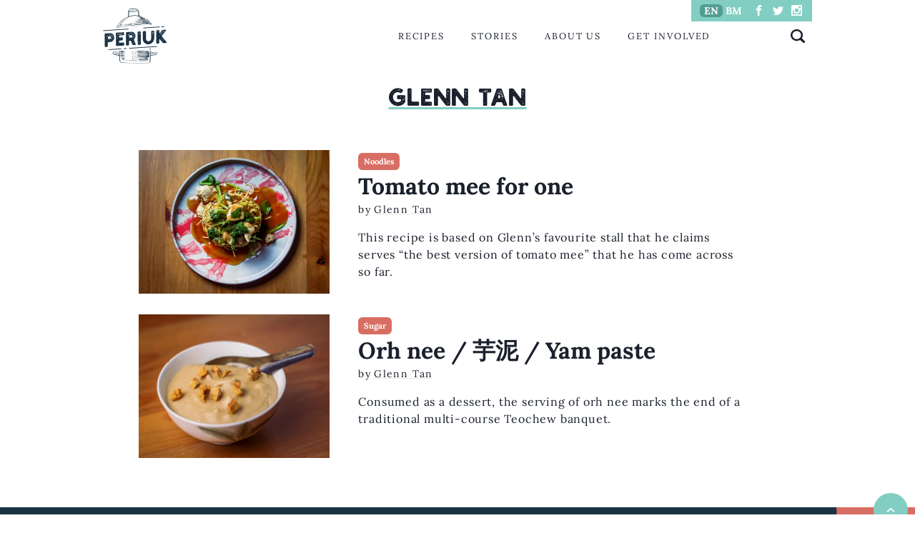

--- FILE ---
content_type: text/html
request_url: https://www.periuk.my/user/glenn-tan/
body_size: 10078
content:
<!DOCTYPE html><html><head><meta charset="utf-8"><meta http-equiv="x-ua-compatible" content="ie=edge"><meta name="viewport" content="width=device-width,initial-scale=1,shrink-to-fit=no"><link rel="preconnect" href="https://fonts.gstatic.com/" crossorigin="true"><script defer="" src="https://cdn.ampproject.org/v0.js?1743601347644"></script><meta name="p:domain_verify" content="4cfafe0f265b2ddf824233251b9793e2"><style data-href="/styles.1ca7e2e282406e8bc600.css" id="gatsby-global-css">.pagination{width:100%;display:grid;grid-auto-flow:column;justify-items:center;align-items:center}.pagination li{list-style:none;display:inline-block}.pagination li:not(.next):not(.previous) a{padding:15px;display:block}.pagination .next{justify-self:end}.pagination .previous{justify-self:start}@font-face{font-family:Holtzberg;src:url(/static/Holtzberg-Regular-f8cdf8a500fddd52951e1cca09ad4a02.otf) format("opentype")}@font-face{font-family:Lora;src:url(/static/Lora-VariableFont_wght-016e8a3db1b3e0086a60d9d7653ab1fc.ttf) format("truetype")}@font-face{font-family:Lora;src:url(/static/Lora-VariableFont_wght-016e8a3db1b3e0086a60d9d7653ab1fc.ttf) format("truetype");font-weight:700}@font-face{font-family:Lora;src:url(/static/Lora-Italic-VariableFont_wght-916cdb4f95efe220a5ca1310ca73fc66.ttf) format("truetype");font-style:italic}</style><meta name="generator" content="Gatsby 2.27.4"><title data-react-helmet="true">Glenn Tan - Lifting the lid on Malaysian cooking | Periuk.my</title><link data-react-helmet="true" rel="canonical" href="https://www.periuk.my/user/glenn-tan"><link data-react-helmet="true" sizes="180x180" href="/favicon/apple-touch-icon.png" rel="apple-touch-icon"><link data-react-helmet="true" sizes="32x32" href="/favicon/favicon-32x32.png" rel="icon"><link data-react-helmet="true" sizes="16x16" href="/favicon/favicon-16x16.png" rel="icon"><meta data-react-helmet="true" name="description" content="Glenn Tan - Periuk aims to document stories and recipes of home cooks in Malaysia. We want to turn our attention to the everyday cooks among all communities in Malaysia, including those that are marginalised."><meta data-react-helmet="true" property="og:url" content="https://www.periuk.my/user/glenn-tan"><meta data-react-helmet="true" property="og:title" content="Glenn Tan - Lifting the lid on Malaysian cooking | Periuk.my"><meta data-react-helmet="true" property="twitter:title" content="Glenn Tan - Lifting the lid on Malaysian cooking"><meta data-react-helmet="true" property="og:type" content="website"><meta data-react-helmet="true" property="og:image" content="https://www.periuk.my/periuk-large.png"><meta data-react-helmet="true" property="og:image:width" content="399"><meta data-react-helmet="true" property="og:image:height" content="344"><meta data-react-helmet="true" property="og:description" content="Glenn Tan - Periuk aims to document stories and recipes of home cooks in Malaysia. We want to turn our attention to the everyday cooks among all communities in Malaysia, including those that are marginalised."><meta data-react-helmet="true" name="twitter:site" content="@periukmy"><meta data-react-helmet="true" name="twitter:card" content="summary"><script data-react-helmet="true">function check_desktopPostListButton(t){t.querySelectorAll(".post-list-hide")&&t.querySelectorAll(".post-list-hide").length||document.querySelector("#desktopPostList-show-more").classList.add("post-list-hide")}document.addEventListener("DOMContentLoaded",(function(){document.querySelector("#desktopPostList-show-more").addEventListener("click",(function(){var t=document.querySelector("#desktopPostList");t.querySelectorAll(".post-list-hide").forEach((function(t,e){e>=6||(t.classList.add("post-list-show"),t.classList.remove("post-list-hide"))})),check_desktopPostListButton(t)})),check_desktopPostListButton(document.querySelector("#desktopPostList"))}))</script><script data-react-helmet="true">function check_mobilePostListButton(t){t.querySelectorAll(".post-list-hide")&&t.querySelectorAll(".post-list-hide").length||document.querySelector("#mobilePostList-show-more").classList.add("post-list-hide")}document.addEventListener("DOMContentLoaded",(function(){document.querySelector("#mobilePostList-show-more").addEventListener("click",(function(){var t=document.querySelector("#mobilePostList");t.querySelectorAll(".post-list-hide").forEach((function(t,e){e>=6||(t.classList.add("post-list-show"),t.classList.remove("post-list-hide"))})),check_mobilePostListButton(t)})),check_mobilePostListButton(document.querySelector("#mobilePostList"))}))</script><link rel="sitemap" type="application/xml" href="/sitemap.xml"></head><body><div id="___gatsby"><style data-emotion="css-global 1syi0wy">html{line-height:1.5;-webkit-text-size-adjust:100%;font-family:system-ui,sans-serif;-webkit-font-smoothing:antialiased;text-rendering:optimizeLegibility;-moz-osx-font-smoothing:grayscale;touch-action:manipulation}body{position:relative;min-height:100%;font-feature-settings:'kern'}*,::after,::before{border-width:0;border-style:solid;box-sizing:border-box}main{display:block}hr{border-top-width:1px;box-sizing:content-box;height:0;overflow:visible}code,kbd,pre,samp{font-family:SFMono-Regular,Menlo,Monaco,Consolas,monospace;font-size:1em}a{background-color:transparent;color:inherit;-webkit-text-decoration:inherit;text-decoration:inherit}abbr[title]{border-bottom:none;-webkit-text-decoration:underline;text-decoration:underline;-webkit-text-decoration:underline dotted;-webkit-text-decoration:underline dotted;text-decoration:underline dotted}b,strong{font-weight:700}small{font-size:80%}sub,sup{font-size:75%;line-height:0;position:relative;vertical-align:baseline}sub{bottom:-.25em}sup{top:-.5em}img{border-style:none}button,input,optgroup,select,textarea{font-family:inherit;font-size:100%;line-height:1.15;margin:0}button,input{overflow:visible}button,select{text-transform:none}[type=button]::-moz-focus-inner,[type=reset]::-moz-focus-inner,[type=submit]::-moz-focus-inner,button::-moz-focus-inner{border-style:none;padding:0}fieldset{padding:.35em .75em .625em}legend{box-sizing:border-box;color:inherit;display:table;max-width:100%;padding:0;white-space:normal}progress{vertical-align:baseline}textarea{overflow:auto}[type=checkbox],[type=radio]{box-sizing:border-box;padding:0}[type=number]::-webkit-inner-spin-button,[type=number]::-webkit-outer-spin-button{-webkit-appearance:none!important}input[type=number]{-moz-appearance:textfield}[type=search]{-webkit-appearance:textfield;outline-offset:-2px}[type=search]::-webkit-search-decoration{-webkit-appearance:none!important}::-webkit-file-upload-button{-webkit-appearance:button;font:inherit}details{display:block}summary{display:-webkit-box;display:-webkit-list-item;display:-ms-list-itembox;display:list-item}template{display:none}[hidden]{display:none!important}blockquote,body,dd,dl,figure,h1,h2,h3,h4,h5,h6,hr,p,pre{margin:0}button{background:0 0;padding:0}fieldset{margin:0;padding:0}ol,ul{margin:0;padding:0}textarea{resize:vertical}[role=button],button{cursor:pointer}button::-moz-focus-inner{border:0!important}table{border-collapse:collapse}h1,h2,h3,h4,h5,h6{font-size:inherit;font-weight:inherit}button,input,optgroup,select,textarea{padding:0;line-height:inherit;color:inherit}audio,canvas,embed,iframe,img,object,svg,video{display:block;vertical-align:middle}img,video{max-width:100%;height:auto}[data-js-focus-visible] :focus:not([data-focus-visible-added]){outline:0;box-shadow:none}select::-ms-expand{display:none}</style><style data-emotion="css-global yq1r7i">body{font-family:Lora,serif;color:#1a202c;background:#fff;-webkit-transition:background-color .2s;transition:background-color .2s;line-height:1.5}::-webkit-input-placeholder{color:#a0aec0}::-moz-placeholder{color:#a0aec0}:-ms-input-placeholder{color:#a0aec0}::placeholder{color:#a0aec0}*,::after,::before{border-color:#e2e8f0;word-wrap:break-word}ol,ul{list-style-position:inside;margin-bottom:1.5em}li{margin-bottom:1.5em}ol.compact-list,ol.compact-list>li,ul.compact-list,ul.compact-list>li{margin-bottom:0}.recipe-segment li,li span,p{letter-spacing:.05em}p a{font-weight:500;-webkit-text-decoration:underline;text-decoration:underline}div.wp-content p{margin-bottom:1.5em}div.wp-content ul>li{letter-spacing:.05em}.recipe-segment h1,.recipe-segment h2,.recipe-segment h3,.recipe-segment h4{margin-bottom:.5em}.recipe-segment p{margin-bottom:1rem}.feature-item h2{font-size:2em}@media screen and (min-width:40em){.feature-item h2{font-size:1.5em}}.post-list-show{display:block}.post-list-hide{display:none!important}.post-list-item.story h2{-webkit-display:-webkit-box;display:-webkit-box;-webkit-line-clamp:4;-webkit-box-orient:vertical;text-overflow:ellipsis;overflow:hidden;width:100%}.post-list-item.recipe h2{-webkit-display:-webkit-box;display:-webkit-box;-webkit-line-clamp:2;-webkit-box-orient:vertical;text-overflow:ellipsis;overflow:hidden;width:100%}post-list-item .info{height:calc(1.2em*3);display:block;overflow:hidden}amp-carousel{position:absolute!important;top:0;left:0;width:100%}amp-autocomplete,amp-autocomplete input{width:100%;text-align:right;font-family:Lora}#autocomplete-mobile amp-autocomplete{text-align:left}amp-autocomplete{border-top:3px solid #d86e63;border-bottom:0;border-right:0;border-left:0}amp-autocomplete input,amp-autocomplete input:focus{border:0;outline:0;background-color:#fffdf3}.i-amphtml-autocomplete-results{max-height:60vh}#autocomplete-input-mobile{border-radius:0}div#autocomplete-mobile::before,div#autocomplete::before{border-left:10px solid transparent;border-right:10px solid transparent;border-bottom:10px solid #d86e63;position:absolute;z-index:1000;top:-8px;right:10px;content:" "}#autocomplete-mobile .i-amphtml-autocomplete-results{margin-top:0;box-shadow:none}.search-entry{display:-webkit-box;display:-webkit-flex;display:-ms-flexbox;display:flex;-webkit-box-pack:justify;-webkit-justify-content:space-between;justify-content:space-between;padding:10px;border-bottom:1px solid #e5e5e5;margin-left:1em}.search-categories{font-style:italic;font-size:.8em;color:grey}.search-standfirst{color:grey}div.img-container{position:relative;height:0;overflow:hidden;background-color:#e5e5e5}.img-container-rect{padding-bottom:75%}.img-container-square{padding-bottom:100%;background:0 0!important}div.img-container img{position:absolute;top:0;left:0;width:100%;height:100%}div.accordion-involved-section{border:0;margin-bottom:10px;background-color:#fffdf3;height:100px;padding-right:0;width:100%}.flex-desktop-only{display:none}@media screen and (min-width:40em){.flex-desktop-only{display:-webkit-box;display:-webkit-flex;display:-ms-flexbox;display:flex}}#recipe-categories-menu a{width:100%}@media screen and (min-width:40em){#recipe-categories-menu a{width:23%}}div.recipe-categories{width:100%;padding-bottom:50%;-webkit-background-size:contain;background-size:contain;background-repeat:no-repeat}@media screen and (min-width:40em){div.recipe-categories{width:100%;padding-bottom:100%;margin-bottom:1em}}.clamp-four p{-webkit-line-clamp:4!important}.excerpt p{-webkit-display:-webkit-box;display:-webkit-box;-webkit-line-clamp:5;-webkit-box-orient:vertical;text-overflow:ellipsis;overflow:hidden;width:100%}#footer-menu .menu-item{width:50%;margin-top:1rem}div.gatsby-image-wrapper{width:100%!important}.wp-content figure,figure.img-figure{width:100%!important;margin-bottom:1.5em}.i-amphtml-slide-item>*{background-color:#fff;height:calc(100% + 2em)}.wp-caption-text{font-size:.75em;color:grey}.padded-left{padding-left:1em}blockquote{border-left:3px solid #d86e63;padding-left:2em}</style><style data-emotion="css-global 1syi0wy">html{line-height:1.5;-webkit-text-size-adjust:100%;font-family:system-ui,sans-serif;-webkit-font-smoothing:antialiased;text-rendering:optimizeLegibility;-moz-osx-font-smoothing:grayscale;touch-action:manipulation}body{position:relative;min-height:100%;font-feature-settings:'kern'}*,::after,::before{border-width:0;border-style:solid;box-sizing:border-box}main{display:block}hr{border-top-width:1px;box-sizing:content-box;height:0;overflow:visible}code,kbd,pre,samp{font-family:SFMono-Regular,Menlo,Monaco,Consolas,monospace;font-size:1em}a{background-color:transparent;color:inherit;-webkit-text-decoration:inherit;text-decoration:inherit}abbr[title]{border-bottom:none;-webkit-text-decoration:underline;text-decoration:underline;-webkit-text-decoration:underline dotted;-webkit-text-decoration:underline dotted;text-decoration:underline dotted}b,strong{font-weight:700}small{font-size:80%}sub,sup{font-size:75%;line-height:0;position:relative;vertical-align:baseline}sub{bottom:-.25em}sup{top:-.5em}img{border-style:none}button,input,optgroup,select,textarea{font-family:inherit;font-size:100%;line-height:1.15;margin:0}button,input{overflow:visible}button,select{text-transform:none}[type=button]::-moz-focus-inner,[type=reset]::-moz-focus-inner,[type=submit]::-moz-focus-inner,button::-moz-focus-inner{border-style:none;padding:0}fieldset{padding:.35em .75em .625em}legend{box-sizing:border-box;color:inherit;display:table;max-width:100%;padding:0;white-space:normal}progress{vertical-align:baseline}textarea{overflow:auto}[type=checkbox],[type=radio]{box-sizing:border-box;padding:0}[type=number]::-webkit-inner-spin-button,[type=number]::-webkit-outer-spin-button{-webkit-appearance:none!important}input[type=number]{-moz-appearance:textfield}[type=search]{-webkit-appearance:textfield;outline-offset:-2px}[type=search]::-webkit-search-decoration{-webkit-appearance:none!important}::-webkit-file-upload-button{-webkit-appearance:button;font:inherit}details{display:block}summary{display:-webkit-box;display:-webkit-list-item;display:-ms-list-itembox;display:list-item}template{display:none}[hidden]{display:none!important}blockquote,body,dd,dl,figure,h1,h2,h3,h4,h5,h6,hr,p,pre{margin:0}button{background:0 0;padding:0}fieldset{margin:0;padding:0}ol,ul{margin:0;padding:0}textarea{resize:vertical}[role=button],button{cursor:pointer}button::-moz-focus-inner{border:0!important}table{border-collapse:collapse}h1,h2,h3,h4,h5,h6{font-size:inherit;font-weight:inherit}button,input,optgroup,select,textarea{padding:0;line-height:inherit;color:inherit}audio,canvas,embed,iframe,img,object,svg,video{display:block;vertical-align:middle}img,video{max-width:100%;height:auto}[data-js-focus-visible] :focus:not([data-focus-visible-added]){outline:0;box-shadow:none}select::-ms-expand{display:none}</style><style data-emotion="css-global yq1r7i">body{font-family:Lora,serif;color:#1a202c;background:#fff;-webkit-transition:background-color .2s;transition:background-color .2s;line-height:1.5}::-webkit-input-placeholder{color:#a0aec0}::-moz-placeholder{color:#a0aec0}:-ms-input-placeholder{color:#a0aec0}::placeholder{color:#a0aec0}*,::after,::before{border-color:#e2e8f0;word-wrap:break-word}ol,ul{list-style-position:inside;margin-bottom:1.5em}li{margin-bottom:1.5em}ol.compact-list,ol.compact-list>li,ul.compact-list,ul.compact-list>li{margin-bottom:0}.recipe-segment li,li span,p{letter-spacing:.05em}p a{font-weight:500;-webkit-text-decoration:underline;text-decoration:underline}div.wp-content p{margin-bottom:1.5em}div.wp-content ul>li{letter-spacing:.05em}.recipe-segment h1,.recipe-segment h2,.recipe-segment h3,.recipe-segment h4{margin-bottom:.5em}.recipe-segment p{margin-bottom:1rem}.feature-item h2{font-size:2em}@media screen and (min-width:40em){.feature-item h2{font-size:1.5em}}.post-list-show{display:block}.post-list-hide{display:none!important}.post-list-item.story h2{-webkit-display:-webkit-box;display:-webkit-box;-webkit-line-clamp:4;-webkit-box-orient:vertical;text-overflow:ellipsis;overflow:hidden;width:100%}.post-list-item.recipe h2{-webkit-display:-webkit-box;display:-webkit-box;-webkit-line-clamp:2;-webkit-box-orient:vertical;text-overflow:ellipsis;overflow:hidden;width:100%}post-list-item .info{height:calc(1.2em*3);display:block;overflow:hidden}amp-carousel{position:absolute!important;top:0;left:0;width:100%}amp-autocomplete,amp-autocomplete input{width:100%;text-align:right;font-family:Lora}#autocomplete-mobile amp-autocomplete{text-align:left}amp-autocomplete{border-top:3px solid #d86e63;border-bottom:0;border-right:0;border-left:0}amp-autocomplete input,amp-autocomplete input:focus{border:0;outline:0;background-color:#fffdf3}.i-amphtml-autocomplete-results{max-height:60vh}#autocomplete-input-mobile{border-radius:0}div#autocomplete-mobile::before,div#autocomplete::before{border-left:10px solid transparent;border-right:10px solid transparent;border-bottom:10px solid #d86e63;position:absolute;z-index:1000;top:-8px;right:10px;content:" "}#autocomplete-mobile .i-amphtml-autocomplete-results{margin-top:0;box-shadow:none}.search-entry{display:-webkit-box;display:-webkit-flex;display:-ms-flexbox;display:flex;-webkit-box-pack:justify;-webkit-justify-content:space-between;justify-content:space-between;padding:10px;border-bottom:1px solid #e5e5e5;margin-left:1em}.search-categories{font-style:italic;font-size:.8em;color:grey}.search-standfirst{color:grey}div.img-container{position:relative;height:0;overflow:hidden;background-color:#e5e5e5}.img-container-rect{padding-bottom:75%}.img-container-square{padding-bottom:100%;background:0 0!important}div.img-container img{position:absolute;top:0;left:0;width:100%;height:100%}div.accordion-involved-section{border:0;margin-bottom:10px;background-color:#fffdf3;height:100px;padding-right:0;width:100%}.flex-desktop-only{display:none}@media screen and (min-width:40em){.flex-desktop-only{display:-webkit-box;display:-webkit-flex;display:-ms-flexbox;display:flex}}#recipe-categories-menu a{width:100%}@media screen and (min-width:40em){#recipe-categories-menu a{width:23%}}div.recipe-categories{width:100%;padding-bottom:50%;-webkit-background-size:contain;background-size:contain;background-repeat:no-repeat}@media screen and (min-width:40em){div.recipe-categories{width:100%;padding-bottom:100%;margin-bottom:1em}}.clamp-four p{-webkit-line-clamp:4!important}.excerpt p{-webkit-display:-webkit-box;display:-webkit-box;-webkit-line-clamp:5;-webkit-box-orient:vertical;text-overflow:ellipsis;overflow:hidden;width:100%}#footer-menu .menu-item{width:50%;margin-top:1rem}div.gatsby-image-wrapper{width:100%!important}.wp-content figure,figure.img-figure{width:100%!important;margin-bottom:1.5em}.i-amphtml-slide-item>*{background-color:#fff;height:calc(100% + 2em)}.wp-caption-text{font-size:.75em;color:grey}.padded-left{padding-left:1em}blockquote{border-left:3px solid #d86e63;padding-left:2em}</style><div style="outline:0" tabindex="-1" id="gatsby-focus-wrapper"><div id="top" class="css-0"><style data-emotion="css om6o2w">.css-om6o2w{display:grid;max-width:100%;width:1024px;-webkit-align-self:center;-ms-flex-item-align:center;align-self:center}</style><div style="margin:0 auto" class="css-om6o2w"><style data-emotion="css gnwxfv">.css-gnwxfv{padding-left:1rem;padding-right:1rem;margin-top:.75rem;margin-bottom:1.5rem;height:80px}</style><div class="css-gnwxfv"><style data-emotion="css 1hjdqla">.css-1hjdqla{display:-webkit-box;display:-webkit-flex;display:-ms-flexbox;display:flex;-webkit-align-items:center;-webkit-box-align:center;-ms-flex-align:center;align-items:center;-webkit-box-pack:justify;-webkit-justify-content:space-between;justify-content:space-between;-webkit-flex-direction:row;-ms-flex-direction:row;flex-direction:row;position:relative}.css-1hjdqla>:not(style)~:not(style){margin-left:.5rem;margin-top:0}@media screen and (min-width:40em){.css-1hjdqla{display:none}}</style><div class="chakra-stack css-1hjdqla"><button on="tap:sidebar.toggle"><style data-emotion="css c2uxn6">.css-c2uxn6{width:30px;height:30px}</style><svg stroke="currentColor" fill="currentColor" stroke-width="0" viewBox="0 0 512 512" class="css-c2uxn6" height="1em" width="1em" xmlns="http://www.w3.org/2000/svg"><path d="M32 96v64h448V96H32zm0 128v64h448v-64H32zm0 128v64h448v-64H32z"></path></svg></button><a href="/"><div class="css-0"><img width="90" height="90" alt="Periuk logo" title="Periuk logo" src="/static/periuk-compressed-128a7fa9cea5d2329b843569a56badb9.svg"></div></a><button id="search-icon" on="tap:autocomplete-mobile.toggleVisibility,autocomplete-input-mobile.focus"><style data-emotion="css 1kkw8p">.css-1kkw8p{width:30px;height:30px;padding:.25rem}</style><style data-emotion="css 1mlogsj">.css-1mlogsj{width:1em;height:1em;display:inline-block;line-height:1em;-webkit-flex-shrink:0;-ms-flex-negative:0;flex-shrink:0;color:currentColor;vertical-align:middle;width:30px;height:30px;padding:.25rem}</style><svg viewBox="0 0 24 24" focusable="false" class="chakra-icon css-1mlogsj"><path fill="currentColor" d="M23.414,20.591l-4.645-4.645a10.256,10.256,0,1,0-2.828,2.829l4.645,4.644a2.025,2.025,0,0,0,2.828,0A2,2,0,0,0,23.414,20.591ZM10.25,3.005A7.25,7.25,0,1,1,3,10.255,7.258,7.258,0,0,1,10.25,3.005Z"></path></svg></button><style data-emotion="css 1oexivu">.css-1oexivu{position:absolute;bottom:-60px;right:-1rem;left:-1.5rem;z-index:100}</style><div id="autocomplete-mobile" hidden="" class="css-1oexivu"><form method="post" target="_top" onsubmit="return event.preventDefault(),!1"><amp-autocomplete filter="substring" src="/posts-index-en.js?1743601347629" filter-value="internal" on="select:AMP.navigateTo(url=event.value)"><input id="autocomplete-input-mobile" placeholder="Search" autofocus="true"><template type="amp-mustache"><div data-value="{{uri}}" class="search-entry"><div class="search-title">{{title}} · <span class="search-standfirst">{{standfirst}}</span></div><div class="search-categories">{{categories}}</div></div></template></amp-autocomplete></form></div></div><style data-emotion="css 9y60rk">.css-9y60rk{display:none;-webkit-align-items:center;-webkit-box-align:center;-ms-flex-align:center;align-items:center;-webkit-box-pack:justify;-webkit-justify-content:space-between;justify-content:space-between;-webkit-flex-direction:row;-ms-flex-direction:row;flex-direction:row}.css-9y60rk>:not(style)~:not(style){margin-left:.5rem;margin-top:0}@media screen and (min-width:40em){.css-9y60rk{display:-webkit-box;display:-webkit-flex;display:-ms-flexbox;display:flex}}</style><div class="chakra-stack css-9y60rk"><a href="/"><div class="css-0"><img width="90" height="90" alt="Periuk logo" title="Periuk logo" src="/static/periuk-compressed-128a7fa9cea5d2329b843569a56badb9.svg"></div></a><style data-emotion="css w56oqh">.css-w56oqh{width:15%}</style><div class="css-w56oqh"></div><style data-emotion="css hputy3">.css-hputy3{display:-webkit-box;display:-webkit-flex;display:-ms-flexbox;display:flex;-webkit-box-pack:space-evenly;-ms-flex-pack:space-evenly;-webkit-justify-content:space-evenly;justify-content:space-evenly;-webkit-flex-direction:row;-ms-flex-direction:row;flex-direction:row;width:50%;min-width:450px;text-transform:uppercase;font-size:.8em;letter-spacing:.15em}.css-hputy3>:not(style)~:not(style){margin-left:.5rem;margin-top:0}</style><div class="chakra-stack css-hputy3"><div class="menu-item css-0"><a href="/recipes/">Recipes</a></div><div class="menu-item css-0"><a href="/stories/">Stories</a></div><div class="menu-item css-0"><a href="/about-us/">About Us</a></div><div class="menu-item css-0"><a href="/get-involved/">Get Involved</a></div></div><style data-emotion="css 79elbk">.css-79elbk{position:relative}</style><div class="css-79elbk"><style data-emotion="css 134bmdu">.css-134bmdu{position:absolute;display:-webkit-box;display:-webkit-flex;display:-ms-flexbox;display:flex;-webkit-align-items:center;-webkit-box-align:center;-ms-flex-align:center;align-items:center;top:-36px;right:0;height:30px;padding-left:.75rem;padding-right:.75rem;background-color:#82cec3}</style><div class="css-134bmdu"><style data-emotion="css kvcu9f">.css-kvcu9f{display:-webkit-inline-box;display:-webkit-inline-flex;display:-ms-inline-flexbox;display:inline-flex;-webkit-appearance:none;-moz-appearance:none;-ms-appearance:none;appearance:none;-webkit-align-items:center;-webkit-box-align:center;-ms-flex-align:center;align-items:center;-webkit-box-pack:center;-ms-flex-pack:center;-webkit-justify-content:center;justify-content:center;-webkit-transition:all 250ms;transition:all 250ms;-webkit-user-select:none;-moz-user-select:none;-ms-user-select:none;user-select:none;position:relative;white-space:nowrap;vertical-align:middle;outline:0;width:auto;line-height:normal;border-radius:.375rem;font-weight:600;height:auto;min-width:2rem;font-size:.875rem;padding-left:.75rem;padding-right:.75rem;padding:0;color:#fff;background-color:#519d91}.css-kvcu9f:focus,.css-kvcu9f[data-focus]{box-shadow:0 0 0 3px rgba(66,153,225,.6)}.css-kvcu9f[aria-disabled=true],.css-kvcu9f[aria-disabled=true]:focus,.css-kvcu9f[aria-disabled=true]:hover,.css-kvcu9f[data-disabled],.css-kvcu9f[data-disabled]:focus,.css-kvcu9f[data-disabled]:hover,.css-kvcu9f[disabled],.css-kvcu9f[disabled]:focus,.css-kvcu9f[disabled]:hover{opacity:.4;cursor:not-allowed;box-shadow:none}.css-kvcu9f:hover,.css-kvcu9f[data-hover]{-webkit-text-decoration:underline;text-decoration:underline}.css-kvcu9f:hover[aria-disabled=true],.css-kvcu9f:hover[aria-disabled=true]:focus,.css-kvcu9f:hover[aria-disabled=true]:hover,.css-kvcu9f:hover[data-disabled],.css-kvcu9f:hover[data-disabled]:focus,.css-kvcu9f:hover[data-disabled]:hover,.css-kvcu9f:hover[disabled],.css-kvcu9f:hover[disabled]:focus,.css-kvcu9f:hover[disabled]:hover,.css-kvcu9f[data-hover][aria-disabled=true],.css-kvcu9f[data-hover][aria-disabled=true]:focus,.css-kvcu9f[data-hover][aria-disabled=true]:hover,.css-kvcu9f[data-hover][data-disabled],.css-kvcu9f[data-hover][data-disabled]:focus,.css-kvcu9f[data-hover][data-disabled]:hover,.css-kvcu9f[data-hover][disabled],.css-kvcu9f[data-hover][disabled]:focus,.css-kvcu9f[data-hover][disabled]:hover{background:initial;-webkit-text-decoration:none;text-decoration:none}.css-kvcu9f:active,.css-kvcu9f[data-active]{color:#2d3748}</style><button type="button" class="chakra-button css-kvcu9f"><a href="/" class="lang-button lang-en">EN</a></button><style data-emotion="css 1lbxejk">.css-1lbxejk{display:-webkit-inline-box;display:-webkit-inline-flex;display:-ms-inline-flexbox;display:inline-flex;-webkit-appearance:none;-moz-appearance:none;-ms-appearance:none;appearance:none;-webkit-align-items:center;-webkit-box-align:center;-ms-flex-align:center;align-items:center;-webkit-box-pack:center;-ms-flex-pack:center;-webkit-justify-content:center;justify-content:center;-webkit-transition:all 250ms;transition:all 250ms;-webkit-user-select:none;-moz-user-select:none;-ms-user-select:none;user-select:none;position:relative;white-space:nowrap;vertical-align:middle;outline:0;width:auto;line-height:normal;border-radius:.375rem;font-weight:600;height:auto;min-width:2rem;font-size:.875rem;padding-left:.75rem;padding-right:.75rem;padding:0;color:#fff}.css-1lbxejk:focus,.css-1lbxejk[data-focus]{box-shadow:0 0 0 3px rgba(66,153,225,.6)}.css-1lbxejk[aria-disabled=true],.css-1lbxejk[aria-disabled=true]:focus,.css-1lbxejk[aria-disabled=true]:hover,.css-1lbxejk[data-disabled],.css-1lbxejk[data-disabled]:focus,.css-1lbxejk[data-disabled]:hover,.css-1lbxejk[disabled],.css-1lbxejk[disabled]:focus,.css-1lbxejk[disabled]:hover{opacity:.4;cursor:not-allowed;box-shadow:none}.css-1lbxejk:hover,.css-1lbxejk[data-hover]{-webkit-text-decoration:underline;text-decoration:underline}.css-1lbxejk:hover[aria-disabled=true],.css-1lbxejk:hover[aria-disabled=true]:focus,.css-1lbxejk:hover[aria-disabled=true]:hover,.css-1lbxejk:hover[data-disabled],.css-1lbxejk:hover[data-disabled]:focus,.css-1lbxejk:hover[data-disabled]:hover,.css-1lbxejk:hover[disabled],.css-1lbxejk:hover[disabled]:focus,.css-1lbxejk:hover[disabled]:hover,.css-1lbxejk[data-hover][aria-disabled=true],.css-1lbxejk[data-hover][aria-disabled=true]:focus,.css-1lbxejk[data-hover][aria-disabled=true]:hover,.css-1lbxejk[data-hover][data-disabled],.css-1lbxejk[data-hover][data-disabled]:focus,.css-1lbxejk[data-hover][data-disabled]:hover,.css-1lbxejk[data-hover][disabled],.css-1lbxejk[data-hover][disabled]:focus,.css-1lbxejk[data-hover][disabled]:hover{background:initial;-webkit-text-decoration:none;text-decoration:none}.css-1lbxejk:active,.css-1lbxejk[data-active]{color:#2d3748}</style><button type="button" class="chakra-button css-1lbxejk"><a href="/ms" class="lang-button lang-ms">BM</a></button><style data-emotion="css yikrym">.css-yikrym{width:20px}</style><div class="css-yikrym"></div><style data-emotion="css 1c5z1e">.css-1c5z1e{display:-webkit-box;display:-webkit-flex;display:-ms-flexbox;display:flex;-webkit-align-items:center;-webkit-box-align:center;-ms-flex-align:center;align-items:center;-webkit-box-pack:space-around;-ms-flex-pack:space-around;-webkit-justify-content:space-around;justify-content:space-around;-webkit-flex-direction:row;-ms-flex-direction:row;flex-direction:row;justify-items:center;width:100%}.css-1c5z1e>:not(style)~:not(style){margin-left:.5rem;margin-top:0}</style><div class="chakra-stack css-1c5z1e"><a target="_blank" rel="noreferrer" href="https://facebook.com/periukmy"><style data-emotion="css st85i1">.css-st85i1{width:15px;height:15px;color:#fff}</style><svg stroke="currentColor" fill="currentColor" stroke-width="0" version="1.1" viewBox="0 0 16 16" class="css-st85i1" height="1em" width="1em" xmlns="http://www.w3.org/2000/svg"><path d="M9.5 3h2.5v-3h-2.5c-1.93 0-3.5 1.57-3.5 3.5v1.5h-2v3h2v8h3v-8h2.5l0.5-3h-3v-1.5c0-0.271 0.229-0.5 0.5-0.5z"></path></svg></a><a target="_blank" rel="noreferrer" href="https://twitter.com/periukmy"><svg stroke="currentColor" fill="currentColor" stroke-width="0" version="1.1" viewBox="0 0 16 16" class="css-st85i1" height="1em" width="1em" xmlns="http://www.w3.org/2000/svg"><path d="M16 3.538c-0.588 0.263-1.222 0.438-1.884 0.516 0.678-0.406 1.197-1.050 1.444-1.816-0.634 0.375-1.338 0.65-2.084 0.797-0.6-0.638-1.453-1.034-2.397-1.034-1.813 0-3.281 1.469-3.281 3.281 0 0.256 0.028 0.506 0.084 0.747-2.728-0.138-5.147-1.444-6.766-3.431-0.281 0.484-0.444 1.050-0.444 1.65 0 1.138 0.578 2.144 1.459 2.731-0.538-0.016-1.044-0.166-1.488-0.409 0 0.013 0 0.028 0 0.041 0 1.591 1.131 2.919 2.634 3.219-0.275 0.075-0.566 0.116-0.866 0.116-0.212 0-0.416-0.022-0.619-0.059 0.419 1.303 1.631 2.253 3.066 2.281-1.125 0.881-2.538 1.406-4.078 1.406-0.266 0-0.525-0.016-0.784-0.047 1.456 0.934 3.181 1.475 5.034 1.475 6.037 0 9.341-5.003 9.341-9.341 0-0.144-0.003-0.284-0.009-0.425 0.641-0.459 1.197-1.038 1.637-1.697z"></path></svg></a><a target="_blank" rel="noreferrer" href="https://instagram.com/periukmy"><svg stroke="currentColor" fill="currentColor" stroke-width="0" version="1.1" viewBox="0 0 16 16" class="css-st85i1" height="1em" width="1em" xmlns="http://www.w3.org/2000/svg"><path d="M14.5 0h-13c-0.825 0-1.5 0.675-1.5 1.5v13c0 0.825 0.675 1.5 1.5 1.5h13c0.825 0 1.5-0.675 1.5-1.5v-13c0-0.825-0.675-1.5-1.5-1.5zM11 2.5c0-0.275 0.225-0.5 0.5-0.5h2c0.275 0 0.5 0.225 0.5 0.5v2c0 0.275-0.225 0.5-0.5 0.5h-2c-0.275 0-0.5-0.225-0.5-0.5v-2zM8 5c1.656 0 3 1.344 3 3s-1.344 3-3 3c-1.656 0-3-1.344-3-3s1.344-3 3-3zM14 13.5v0c0 0.275-0.225 0.5-0.5 0.5h-11c-0.275 0-0.5-0.225-0.5-0.5v0-6.5h1.1c-0.066 0.322-0.1 0.656-0.1 1 0 2.762 2.237 5 5 5s5-2.238 5-5c0-0.344-0.034-0.678-0.1-1h1.1v6.5z"></path></svg></a></div></div><style data-emotion="css leu98a">.css-leu98a{display:-webkit-inline-box;display:-webkit-inline-flex;display:-ms-inline-flexbox;display:inline-flex;-webkit-appearance:none;-moz-appearance:none;-ms-appearance:none;appearance:none;-webkit-align-items:center;-webkit-box-align:center;-ms-flex-align:center;align-items:center;-webkit-box-pack:center;-ms-flex-pack:center;-webkit-justify-content:center;justify-content:center;-webkit-transition:all 250ms;transition:all 250ms;-webkit-user-select:none;-moz-user-select:none;-ms-user-select:none;user-select:none;position:relative;white-space:nowrap;vertical-align:middle;outline:0;width:30px;line-height:1.2;border-radius:.375rem;font-weight:600;height:30px;min-width:2.5rem;font-size:1.2rem;padding-left:1rem;padding-right:1rem;color:inherit;padding:0}.css-leu98a:focus,.css-leu98a[data-focus]{box-shadow:0 0 0 3px rgba(66,153,225,.6)}.css-leu98a[aria-disabled=true],.css-leu98a[aria-disabled=true]:focus,.css-leu98a[aria-disabled=true]:hover,.css-leu98a[data-disabled],.css-leu98a[data-disabled]:focus,.css-leu98a[data-disabled]:hover,.css-leu98a[disabled],.css-leu98a[disabled]:focus,.css-leu98a[disabled]:hover{opacity:.4;cursor:not-allowed;box-shadow:none}.css-leu98a:hover,.css-leu98a[data-hover]{background:#edf2f7}.css-leu98a:hover[aria-disabled=true],.css-leu98a:hover[aria-disabled=true]:focus,.css-leu98a:hover[aria-disabled=true]:hover,.css-leu98a:hover[data-disabled],.css-leu98a:hover[data-disabled]:focus,.css-leu98a:hover[data-disabled]:hover,.css-leu98a:hover[disabled],.css-leu98a:hover[disabled]:focus,.css-leu98a:hover[disabled]:hover,.css-leu98a[data-hover][aria-disabled=true],.css-leu98a[data-hover][aria-disabled=true]:focus,.css-leu98a[data-hover][aria-disabled=true]:hover,.css-leu98a[data-hover][data-disabled],.css-leu98a[data-hover][data-disabled]:focus,.css-leu98a[data-hover][data-disabled]:hover,.css-leu98a[data-hover][disabled],.css-leu98a[data-hover][disabled]:focus,.css-leu98a[data-hover][disabled]:hover{background:initial}.css-leu98a:active,.css-leu98a[data-active]{background:#e2e8f0}</style><button type="button" class="chakra-button css-leu98a" id="search-icon" on="tap:autocomplete.toggleVisibility,autocomplete-input.focus"><style data-emotion="css onkibi">.css-onkibi{width:1em;height:1em;display:inline-block;line-height:1em;-webkit-flex-shrink:0;-ms-flex-negative:0;flex-shrink:0;color:currentColor;vertical-align:middle}</style><svg viewBox="0 0 24 24" focusable="false" class="chakra-icon css-onkibi" aria-hidden="true"><path fill="currentColor" d="M23.414,20.591l-4.645-4.645a10.256,10.256,0,1,0-2.828,2.829l4.645,4.644a2.025,2.025,0,0,0,2.828,0A2,2,0,0,0,23.414,20.591ZM10.25,3.005A7.25,7.25,0,1,1,3,10.255,7.258,7.258,0,0,1,10.25,3.005Z"></path></svg></button><style data-emotion="css 3x1q5a">.css-3x1q5a{position:absolute;top:2.5rem;right:0;width:50vw}</style><div id="autocomplete" hidden="" class="css-3x1q5a"><form method="post" target="_top" onsubmit="return event.preventDefault(),!1"><amp-autocomplete filter="substring" src="/posts-index-en.js?1743601347629" filter-value="internal" on="select:AMP.navigateTo(url=event.value)"><input id="autocomplete-input" placeholder="Search" autofocus="true"><template type="amp-mustache"><div data-value="{{uri}}" class="search-entry"><div class="search-title">{{title}} · <span class="search-standfirst">{{standfirst}}</span></div><div class="search-categories">{{categories}}</div></div></template></amp-autocomplete></form></div></div></div></div><div class="css-0"><style data-emotion="css q6n4wc">.css-q6n4wc{padding-left:1rem;padding-right:1rem}</style><div class="css-q6n4wc"><style data-emotion="css 9xkz1d">.css-9xkz1d{margin-bottom:3.5rem;display:-webkit-box;display:-webkit-flex;display:-ms-flexbox;display:flex;-webkit-box-pack:space-around;-ms-flex-pack:space-around;-webkit-justify-content:space-around;justify-content:space-around;-webkit-align-items:center;-webkit-box-align:center;-ms-flex-align:center;align-items:center;text-align:center}</style><div class="css-9xkz1d"><style data-emotion="css 94nyw5">.css-94nyw5{font-family:Holtzberg;font-weight:400;font-size:2em;line-height:1.33;-webkit-align-items:center;-webkit-box-align:center;-ms-flex-align:center;align-items:center;display:inline-block;text-align:center;text-transform:uppercase;-webkit-text-decoration:underline;text-decoration:underline}@media screen and (min-width:48em){.css-94nyw5{line-height:1.2}}</style><h2 class="chakra-heading css-94nyw5" style="text-decoration-color:#82cec3;text-decoration-thickness:5px">Glenn Tan</h2></div><style data-emotion="css 348yom">.css-348yom{display:block}@media screen and (min-width:40em){.css-348yom{display:none}}</style><div class="css-348yom"><style data-emotion="css 2xtv5p">.css-2xtv5p{display:none}@media screen and (min-width:40em){.css-2xtv5p{display:block}}</style><div class="css-2xtv5p"><style data-emotion="css 1u4o4ke">.css-1u4o4ke{display:grid;grid-gap:1.5rem;grid-template-columns:repeat(2,47%);-webkit-box-pack:space-around;-ms-flex-pack:space-around;-webkit-justify-content:space-around;justify-content:space-around}@media screen and (min-width:40em){.css-1u4o4ke{grid-template-columns:repeat(3,31%)}}</style><div id="desktopPostList" class="css-1u4o4ke"><div class="post-list-show css-0"><style data-emotion="css 13j1osc">.css-13j1osc{width:100%;margin-top:.25rem;margin-bottom:2.5rem;position:relative}@media screen and (min-width:40em){.css-13j1osc{margin-bottom:1.25rem}}</style><div class="post-list-item recipe css-13j1osc"><a href="/recipes/tomato-mee/"><style data-emotion="css 151yrxt">.css-151yrxt{margin-bottom:.25rem;width:99%;max-width:100%}</style><div class="css-151yrxt"><div class="css-0"><div class="img-container img-container-rect css-0"><figure class="img-figure"><picture><source type="image/webp" srcset="/static/9be1363e3d4c4451a17c4d86b89ae12e/5c207/PRec-Tomato-mee-1-scaled.webp 192w, /static/9be1363e3d4c4451a17c4d86b89ae12e/128e7/PRec-Tomato-mee-1-scaled.webp 384w, /static/9be1363e3d4c4451a17c4d86b89ae12e/70f97/PRec-Tomato-mee-1-scaled.webp 768w, /static/9be1363e3d4c4451a17c4d86b89ae12e/16eaf/PRec-Tomato-mee-1-scaled.webp 1152w, /static/9be1363e3d4c4451a17c4d86b89ae12e/f4212/PRec-Tomato-mee-1-scaled.webp 1536w, /static/9be1363e3d4c4451a17c4d86b89ae12e/3e761/PRec-Tomato-mee-1-scaled.webp 2560w" sizes="(-webkit-min-device-pixel-ratio: 3) and (max-width: 727px) calc(364px/4),
  (min-resolution: 3dppx) and (max-width: 727px) calc(364px/4),
  (-webkit-min-device-pixel-ratio: 2) and (max-width: 727px) calc(364px/2),
  (min-resolution: 2dppx) and (max-width: 727px) calc(364px/2),
  364px
  "><source type="image/jpeg" srcset="/static/9be1363e3d4c4451a17c4d86b89ae12e/7117e/PRec-Tomato-mee-1-scaled.jpg 192w, /static/9be1363e3d4c4451a17c4d86b89ae12e/bae3a/PRec-Tomato-mee-1-scaled.jpg 384w, /static/9be1363e3d4c4451a17c4d86b89ae12e/f6085/PRec-Tomato-mee-1-scaled.jpg 768w, /static/9be1363e3d4c4451a17c4d86b89ae12e/a47b4/PRec-Tomato-mee-1-scaled.jpg 1152w, /static/9be1363e3d4c4451a17c4d86b89ae12e/98657/PRec-Tomato-mee-1-scaled.jpg 1536w, /static/9be1363e3d4c4451a17c4d86b89ae12e/09cbf/PRec-Tomato-mee-1-scaled.jpg 2560w" sizes="(-webkit-min-device-pixel-ratio: 3) and (max-width: 727px) calc(364px/4),
  (min-resolution: 3dppx) and (max-width: 727px) calc(364px/4),
  (-webkit-min-device-pixel-ratio: 2) and (max-width: 727px) calc(364px/2),
  (min-resolution: 2dppx) and (max-width: 727px) calc(364px/2),
  364px
  "><img alt="Tomato mee for one" title="Tomato mee for one" srcset="/static/9be1363e3d4c4451a17c4d86b89ae12e/7117e/PRec-Tomato-mee-1-scaled.jpg 192w, /static/9be1363e3d4c4451a17c4d86b89ae12e/bae3a/PRec-Tomato-mee-1-scaled.jpg 384w, /static/9be1363e3d4c4451a17c4d86b89ae12e/f6085/PRec-Tomato-mee-1-scaled.jpg 768w, /static/9be1363e3d4c4451a17c4d86b89ae12e/a47b4/PRec-Tomato-mee-1-scaled.jpg 1152w, /static/9be1363e3d4c4451a17c4d86b89ae12e/98657/PRec-Tomato-mee-1-scaled.jpg 1536w, /static/9be1363e3d4c4451a17c4d86b89ae12e/09cbf/PRec-Tomato-mee-1-scaled.jpg 2560w" loading="lazy" sizes="(-webkit-min-device-pixel-ratio: 3) and (max-width: 727px) calc(364px/4),
  (min-resolution: 3dppx) and (max-width: 727px) calc(364px/4),
  (-webkit-min-device-pixel-ratio: 2) and (max-width: 727px) calc(364px/2),
  (min-resolution: 2dppx) and (max-width: 727px) calc(364px/2),
  364px
  "></picture></figure></div></div></div></a><a href="/ingredients/noodles/"><style data-emotion="css jtbgv1">.css-jtbgv1{display:-webkit-inline-box;display:-webkit-inline-flex;display:-ms-inline-flexbox;display:inline-flex;-webkit-appearance:none;-moz-appearance:none;-ms-appearance:none;appearance:none;-webkit-align-items:center;-webkit-box-align:center;-ms-flex-align:center;align-items:center;-webkit-box-pack:center;-ms-flex-pack:center;-webkit-justify-content:center;justify-content:center;-webkit-transition:all 250ms;transition:all 250ms;-webkit-user-select:none;-moz-user-select:none;-ms-user-select:none;user-select:none;position:relative;white-space:nowrap;vertical-align:middle;outline:0;width:auto;line-height:1.2;border-radius:.375rem;font-weight:600;height:1.5rem;min-width:1.5rem;font-size:.7rem;padding-left:.5rem;padding-right:.5rem;background:#d86e63;color:#fff;margin-top:.25rem;margin-bottom:.25rem}.css-jtbgv1:focus,.css-jtbgv1[data-focus]{box-shadow:0 0 0 3px rgba(66,153,225,.6)}.css-jtbgv1[aria-disabled=true],.css-jtbgv1[aria-disabled=true]:focus,.css-jtbgv1[aria-disabled=true]:hover,.css-jtbgv1[data-disabled],.css-jtbgv1[data-disabled]:focus,.css-jtbgv1[data-disabled]:hover,.css-jtbgv1[disabled],.css-jtbgv1[disabled]:focus,.css-jtbgv1[disabled]:hover{opacity:.4;cursor:not-allowed;box-shadow:none}.css-jtbgv1:hover,.css-jtbgv1[data-hover]{background:#c53030}.css-jtbgv1:hover[aria-disabled=true],.css-jtbgv1:hover[aria-disabled=true]:focus,.css-jtbgv1:hover[aria-disabled=true]:hover,.css-jtbgv1:hover[data-disabled],.css-jtbgv1:hover[data-disabled]:focus,.css-jtbgv1:hover[data-disabled]:hover,.css-jtbgv1:hover[disabled],.css-jtbgv1:hover[disabled]:focus,.css-jtbgv1:hover[disabled]:hover,.css-jtbgv1[data-hover][aria-disabled=true],.css-jtbgv1[data-hover][aria-disabled=true]:focus,.css-jtbgv1[data-hover][aria-disabled=true]:hover,.css-jtbgv1[data-hover][data-disabled],.css-jtbgv1[data-hover][data-disabled]:focus,.css-jtbgv1[data-hover][data-disabled]:hover,.css-jtbgv1[data-hover][disabled],.css-jtbgv1[data-hover][disabled]:focus,.css-jtbgv1[data-hover][disabled]:hover{background:#d86e63}.css-jtbgv1:active,.css-jtbgv1[data-active]{background:#9b2c2c}</style><button type="button" class="chakra-button css-jtbgv1">Noodles</button></a><div class="css-0"><a href="/recipes/tomato-mee/"><style data-emotion="css 11q536h">.css-11q536h{font-family:Lora,serif;font-weight:700;font-size:1.05rem;line-height:1.33}@media screen and (min-width:40em){.css-11q536h{font-size:1.2rem}}@media screen and (min-width:48em){.css-11q536h{line-height:1.2}}</style><h2 class="chakra-heading css-11q536h">Tomato mee for one</h2></a><div class="post-info css-0"><a href="/user/glenn-tan"><style data-emotion="css 1hji96c">.css-1hji96c{font-size:.875rem;display:inline;letter-spacing:.1em}</style><span class="chakra-text css-1hji96c">by</span> <style data-emotion="css q3zmrn">.css-q3zmrn{font-size:.875rem;-webkit-text-decoration:underline;text-decoration:underline;display:inline;letter-spacing:.1em}</style><span class="chakra-text css-q3zmrn" style="text-decoration-color:#e5e5e5">Glenn Tan</span></a></div></div></div></div><div class="post-list-show css-0"><div class="post-list-item recipe css-13j1osc"><a href="/recipes/orh-nee-yam-paste/"><div class="css-151yrxt"><div class="css-0"><div class="img-container img-container-rect css-0"><figure class="img-figure"><picture><source type="image/webp" srcset="/static/b233ee585a15e08f5b116db6a912dd17/5c207/Orh-Nee-scaled.webp 192w, /static/b233ee585a15e08f5b116db6a912dd17/128e7/Orh-Nee-scaled.webp 384w, /static/b233ee585a15e08f5b116db6a912dd17/70f97/Orh-Nee-scaled.webp 768w, /static/b233ee585a15e08f5b116db6a912dd17/16eaf/Orh-Nee-scaled.webp 1152w, /static/b233ee585a15e08f5b116db6a912dd17/f4212/Orh-Nee-scaled.webp 1536w, /static/b233ee585a15e08f5b116db6a912dd17/3e761/Orh-Nee-scaled.webp 2560w" sizes="(-webkit-min-device-pixel-ratio: 3) and (max-width: 727px) calc(364px/4),
  (min-resolution: 3dppx) and (max-width: 727px) calc(364px/4),
  (-webkit-min-device-pixel-ratio: 2) and (max-width: 727px) calc(364px/2),
  (min-resolution: 2dppx) and (max-width: 727px) calc(364px/2),
  364px
  "><source type="image/jpeg" srcset="/static/b233ee585a15e08f5b116db6a912dd17/7117e/Orh-Nee-scaled.jpg 192w, /static/b233ee585a15e08f5b116db6a912dd17/bae3a/Orh-Nee-scaled.jpg 384w, /static/b233ee585a15e08f5b116db6a912dd17/f6085/Orh-Nee-scaled.jpg 768w, /static/b233ee585a15e08f5b116db6a912dd17/a47b4/Orh-Nee-scaled.jpg 1152w, /static/b233ee585a15e08f5b116db6a912dd17/98657/Orh-Nee-scaled.jpg 1536w, /static/b233ee585a15e08f5b116db6a912dd17/09cbf/Orh-Nee-scaled.jpg 2560w" sizes="(-webkit-min-device-pixel-ratio: 3) and (max-width: 727px) calc(364px/4),
  (min-resolution: 3dppx) and (max-width: 727px) calc(364px/4),
  (-webkit-min-device-pixel-ratio: 2) and (max-width: 727px) calc(364px/2),
  (min-resolution: 2dppx) and (max-width: 727px) calc(364px/2),
  364px
  "><img alt="Orh nee / 芋泥 / Yam paste" title="Orh nee / 芋泥 / Yam paste" srcset="/static/b233ee585a15e08f5b116db6a912dd17/7117e/Orh-Nee-scaled.jpg 192w, /static/b233ee585a15e08f5b116db6a912dd17/bae3a/Orh-Nee-scaled.jpg 384w, /static/b233ee585a15e08f5b116db6a912dd17/f6085/Orh-Nee-scaled.jpg 768w, /static/b233ee585a15e08f5b116db6a912dd17/a47b4/Orh-Nee-scaled.jpg 1152w, /static/b233ee585a15e08f5b116db6a912dd17/98657/Orh-Nee-scaled.jpg 1536w, /static/b233ee585a15e08f5b116db6a912dd17/09cbf/Orh-Nee-scaled.jpg 2560w" loading="lazy" sizes="(-webkit-min-device-pixel-ratio: 3) and (max-width: 727px) calc(364px/4),
  (min-resolution: 3dppx) and (max-width: 727px) calc(364px/4),
  (-webkit-min-device-pixel-ratio: 2) and (max-width: 727px) calc(364px/2),
  (min-resolution: 2dppx) and (max-width: 727px) calc(364px/2),
  364px
  "></picture></figure></div></div></div></a><a href="/ingredients/sugar/"><button type="button" class="chakra-button css-jtbgv1">Sugar</button></a><div class="css-0"><a href="/recipes/orh-nee-yam-paste/"><h2 class="chakra-heading css-11q536h">Orh nee / 芋泥 / Yam paste</h2></a><div class="post-info css-0"><a href="/user/glenn-tan"><span class="chakra-text css-1hji96c">by</span> <span class="chakra-text css-q3zmrn" style="text-decoration-color:#e5e5e5">Glenn Tan</span></a></div></div></div></div></div><style data-emotion="css uo86j5">.css-uo86j5{display:-webkit-box;display:-webkit-flex;display:-ms-flexbox;display:flex;-webkit-align-items:center;-webkit-box-align:center;-ms-flex-align:center;align-items:center;-webkit-box-pack:center;-ms-flex-pack:center;-webkit-justify-content:center;justify-content:center;margin-top:.75rem}</style><div class="css-uo86j5"><style data-emotion="css 17hsc0">.css-17hsc0{display:-webkit-inline-box;display:-webkit-inline-flex;display:-ms-inline-flexbox;display:inline-flex;-webkit-appearance:none;-moz-appearance:none;-ms-appearance:none;appearance:none;-webkit-align-items:center;-webkit-box-align:center;-ms-flex-align:center;align-items:center;-webkit-box-pack:center;-ms-flex-pack:center;-webkit-justify-content:center;justify-content:center;-webkit-transition:all 250ms;transition:all 250ms;-webkit-user-select:none;-moz-user-select:none;-ms-user-select:none;user-select:none;position:relative;white-space:nowrap;vertical-align:middle;outline:0;width:auto;line-height:1.2;border-radius:.375rem;font-weight:600;height:2.5rem;min-width:2.5rem;font-size:1.2rem;padding-left:1rem;padding-right:1rem;background:#82cec3;color:#fff}.css-17hsc0:focus,.css-17hsc0[data-focus]{box-shadow:0 0 0 3px rgba(66,153,225,.6)}.css-17hsc0[aria-disabled=true],.css-17hsc0[aria-disabled=true]:focus,.css-17hsc0[aria-disabled=true]:hover,.css-17hsc0[data-disabled],.css-17hsc0[data-disabled]:focus,.css-17hsc0[data-disabled]:hover,.css-17hsc0[disabled],.css-17hsc0[disabled]:focus,.css-17hsc0[disabled]:hover{opacity:.4;cursor:not-allowed;box-shadow:none}.css-17hsc0:hover,.css-17hsc0[data-hover]{background:#2c7a7b}.css-17hsc0:hover[aria-disabled=true],.css-17hsc0:hover[aria-disabled=true]:focus,.css-17hsc0:hover[aria-disabled=true]:hover,.css-17hsc0:hover[data-disabled],.css-17hsc0:hover[data-disabled]:focus,.css-17hsc0:hover[data-disabled]:hover,.css-17hsc0:hover[disabled],.css-17hsc0:hover[disabled]:focus,.css-17hsc0:hover[disabled]:hover,.css-17hsc0[data-hover][aria-disabled=true],.css-17hsc0[data-hover][aria-disabled=true]:focus,.css-17hsc0[data-hover][aria-disabled=true]:hover,.css-17hsc0[data-hover][data-disabled],.css-17hsc0[data-hover][data-disabled]:focus,.css-17hsc0[data-hover][data-disabled]:hover,.css-17hsc0[data-hover][disabled],.css-17hsc0[data-hover][disabled]:focus,.css-17hsc0[data-hover][disabled]:hover{background:#82cec3}.css-17hsc0:active,.css-17hsc0[data-active]{background:#285e61}</style><button type="button" class="chakra-button css-17hsc0" id="desktopPostList-show-more">Show More</button></div></div><div class="css-348yom"><div id="mobilePostList" class="css-1u4o4ke"><div class="post-list-show css-0"><div class="post-list-item recipe css-13j1osc"><a href="/recipes/tomato-mee/"><div class="css-151yrxt"><div class="css-0"><div class="img-container img-container-rect css-0"><figure class="img-figure"><picture><source type="image/webp" srcset="/static/9be1363e3d4c4451a17c4d86b89ae12e/5c207/PRec-Tomato-mee-1-scaled.webp 192w, /static/9be1363e3d4c4451a17c4d86b89ae12e/128e7/PRec-Tomato-mee-1-scaled.webp 384w, /static/9be1363e3d4c4451a17c4d86b89ae12e/70f97/PRec-Tomato-mee-1-scaled.webp 768w, /static/9be1363e3d4c4451a17c4d86b89ae12e/16eaf/PRec-Tomato-mee-1-scaled.webp 1152w, /static/9be1363e3d4c4451a17c4d86b89ae12e/f4212/PRec-Tomato-mee-1-scaled.webp 1536w, /static/9be1363e3d4c4451a17c4d86b89ae12e/3e761/PRec-Tomato-mee-1-scaled.webp 2560w" sizes="(-webkit-min-device-pixel-ratio: 3) and (max-width: 727px) calc(364px/4),
  (min-resolution: 3dppx) and (max-width: 727px) calc(364px/4),
  (-webkit-min-device-pixel-ratio: 2) and (max-width: 727px) calc(364px/2),
  (min-resolution: 2dppx) and (max-width: 727px) calc(364px/2),
  364px
  "><source type="image/jpeg" srcset="/static/9be1363e3d4c4451a17c4d86b89ae12e/7117e/PRec-Tomato-mee-1-scaled.jpg 192w, /static/9be1363e3d4c4451a17c4d86b89ae12e/bae3a/PRec-Tomato-mee-1-scaled.jpg 384w, /static/9be1363e3d4c4451a17c4d86b89ae12e/f6085/PRec-Tomato-mee-1-scaled.jpg 768w, /static/9be1363e3d4c4451a17c4d86b89ae12e/a47b4/PRec-Tomato-mee-1-scaled.jpg 1152w, /static/9be1363e3d4c4451a17c4d86b89ae12e/98657/PRec-Tomato-mee-1-scaled.jpg 1536w, /static/9be1363e3d4c4451a17c4d86b89ae12e/09cbf/PRec-Tomato-mee-1-scaled.jpg 2560w" sizes="(-webkit-min-device-pixel-ratio: 3) and (max-width: 727px) calc(364px/4),
  (min-resolution: 3dppx) and (max-width: 727px) calc(364px/4),
  (-webkit-min-device-pixel-ratio: 2) and (max-width: 727px) calc(364px/2),
  (min-resolution: 2dppx) and (max-width: 727px) calc(364px/2),
  364px
  "><img alt="Tomato mee for one" title="Tomato mee for one" srcset="/static/9be1363e3d4c4451a17c4d86b89ae12e/7117e/PRec-Tomato-mee-1-scaled.jpg 192w, /static/9be1363e3d4c4451a17c4d86b89ae12e/bae3a/PRec-Tomato-mee-1-scaled.jpg 384w, /static/9be1363e3d4c4451a17c4d86b89ae12e/f6085/PRec-Tomato-mee-1-scaled.jpg 768w, /static/9be1363e3d4c4451a17c4d86b89ae12e/a47b4/PRec-Tomato-mee-1-scaled.jpg 1152w, /static/9be1363e3d4c4451a17c4d86b89ae12e/98657/PRec-Tomato-mee-1-scaled.jpg 1536w, /static/9be1363e3d4c4451a17c4d86b89ae12e/09cbf/PRec-Tomato-mee-1-scaled.jpg 2560w" loading="lazy" sizes="(-webkit-min-device-pixel-ratio: 3) and (max-width: 727px) calc(364px/4),
  (min-resolution: 3dppx) and (max-width: 727px) calc(364px/4),
  (-webkit-min-device-pixel-ratio: 2) and (max-width: 727px) calc(364px/2),
  (min-resolution: 2dppx) and (max-width: 727px) calc(364px/2),
  364px
  "></picture></figure></div></div></div></a><a href="/ingredients/noodles/"><button type="button" class="chakra-button css-jtbgv1">Noodles</button></a><div class="css-0"><a href="/recipes/tomato-mee/"><h2 class="chakra-heading css-11q536h">Tomato mee for one</h2></a><div class="post-info css-0"><a href="/user/glenn-tan"><span class="chakra-text css-1hji96c">by</span> <span class="chakra-text css-q3zmrn" style="text-decoration-color:#e5e5e5">Glenn Tan</span></a></div></div></div></div><div class="post-list-show css-0"><div class="post-list-item recipe css-13j1osc"><a href="/recipes/orh-nee-yam-paste/"><div class="css-151yrxt"><div class="css-0"><div class="img-container img-container-rect css-0"><figure class="img-figure"><picture><source type="image/webp" srcset="/static/b233ee585a15e08f5b116db6a912dd17/5c207/Orh-Nee-scaled.webp 192w, /static/b233ee585a15e08f5b116db6a912dd17/128e7/Orh-Nee-scaled.webp 384w, /static/b233ee585a15e08f5b116db6a912dd17/70f97/Orh-Nee-scaled.webp 768w, /static/b233ee585a15e08f5b116db6a912dd17/16eaf/Orh-Nee-scaled.webp 1152w, /static/b233ee585a15e08f5b116db6a912dd17/f4212/Orh-Nee-scaled.webp 1536w, /static/b233ee585a15e08f5b116db6a912dd17/3e761/Orh-Nee-scaled.webp 2560w" sizes="(-webkit-min-device-pixel-ratio: 3) and (max-width: 727px) calc(364px/4),
  (min-resolution: 3dppx) and (max-width: 727px) calc(364px/4),
  (-webkit-min-device-pixel-ratio: 2) and (max-width: 727px) calc(364px/2),
  (min-resolution: 2dppx) and (max-width: 727px) calc(364px/2),
  364px
  "><source type="image/jpeg" srcset="/static/b233ee585a15e08f5b116db6a912dd17/7117e/Orh-Nee-scaled.jpg 192w, /static/b233ee585a15e08f5b116db6a912dd17/bae3a/Orh-Nee-scaled.jpg 384w, /static/b233ee585a15e08f5b116db6a912dd17/f6085/Orh-Nee-scaled.jpg 768w, /static/b233ee585a15e08f5b116db6a912dd17/a47b4/Orh-Nee-scaled.jpg 1152w, /static/b233ee585a15e08f5b116db6a912dd17/98657/Orh-Nee-scaled.jpg 1536w, /static/b233ee585a15e08f5b116db6a912dd17/09cbf/Orh-Nee-scaled.jpg 2560w" sizes="(-webkit-min-device-pixel-ratio: 3) and (max-width: 727px) calc(364px/4),
  (min-resolution: 3dppx) and (max-width: 727px) calc(364px/4),
  (-webkit-min-device-pixel-ratio: 2) and (max-width: 727px) calc(364px/2),
  (min-resolution: 2dppx) and (max-width: 727px) calc(364px/2),
  364px
  "><img alt="Orh nee / 芋泥 / Yam paste" title="Orh nee / 芋泥 / Yam paste" srcset="/static/b233ee585a15e08f5b116db6a912dd17/7117e/Orh-Nee-scaled.jpg 192w, /static/b233ee585a15e08f5b116db6a912dd17/bae3a/Orh-Nee-scaled.jpg 384w, /static/b233ee585a15e08f5b116db6a912dd17/f6085/Orh-Nee-scaled.jpg 768w, /static/b233ee585a15e08f5b116db6a912dd17/a47b4/Orh-Nee-scaled.jpg 1152w, /static/b233ee585a15e08f5b116db6a912dd17/98657/Orh-Nee-scaled.jpg 1536w, /static/b233ee585a15e08f5b116db6a912dd17/09cbf/Orh-Nee-scaled.jpg 2560w" loading="lazy" sizes="(-webkit-min-device-pixel-ratio: 3) and (max-width: 727px) calc(364px/4),
  (min-resolution: 3dppx) and (max-width: 727px) calc(364px/4),
  (-webkit-min-device-pixel-ratio: 2) and (max-width: 727px) calc(364px/2),
  (min-resolution: 2dppx) and (max-width: 727px) calc(364px/2),
  364px
  "></picture></figure></div></div></div></a><a href="/ingredients/sugar/"><button type="button" class="chakra-button css-jtbgv1">Sugar</button></a><div class="css-0"><a href="/recipes/orh-nee-yam-paste/"><h2 class="chakra-heading css-11q536h">Orh nee / 芋泥 / Yam paste</h2></a><div class="post-info css-0"><a href="/user/glenn-tan"><span class="chakra-text css-1hji96c">by</span> <span class="chakra-text css-q3zmrn" style="text-decoration-color:#e5e5e5">Glenn Tan</span></a></div></div></div></div></div><div class="css-uo86j5"><button type="button" class="chakra-button css-17hsc0" id="mobilePostList-show-more">Show More</button></div></div></div><div class="css-2xtv5p"><div class="css-0"><style data-emotion="css z3rauv">.css-z3rauv{display:-webkit-box;display:-webkit-flex;display:-ms-flexbox;display:flex;-webkit-flex-direction:row;-ms-flex-direction:row;flex-direction:row;margin-top:.25rem;margin-bottom:1.25rem;height:230px;width:90%;margin:0 auto}</style><div class="css-z3rauv"><style data-emotion="css tveai7">.css-tveai7{margin-bottom:.25rem;margin-right:2.5rem;width:30%}</style><div class="css-tveai7"><a href="/recipes/tomato-mee/"><div class="css-0"><div class="img-container img-container-rect css-0"><figure class="img-figure"><picture><source type="image/webp" srcset="/static/9be1363e3d4c4451a17c4d86b89ae12e/5c207/PRec-Tomato-mee-1-scaled.webp 192w, /static/9be1363e3d4c4451a17c4d86b89ae12e/128e7/PRec-Tomato-mee-1-scaled.webp 384w, /static/9be1363e3d4c4451a17c4d86b89ae12e/70f97/PRec-Tomato-mee-1-scaled.webp 768w, /static/9be1363e3d4c4451a17c4d86b89ae12e/16eaf/PRec-Tomato-mee-1-scaled.webp 1152w, /static/9be1363e3d4c4451a17c4d86b89ae12e/f4212/PRec-Tomato-mee-1-scaled.webp 1536w, /static/9be1363e3d4c4451a17c4d86b89ae12e/3e761/PRec-Tomato-mee-1-scaled.webp 2560w" sizes="(-webkit-min-device-pixel-ratio: 3) and (max-width: 727px) calc(728px/4),
  (min-resolution: 3dppx) and (max-width: 727px) calc(728px/4),
  (-webkit-min-device-pixel-ratio: 2) and (max-width: 727px) calc(728px/2),
  (min-resolution: 2dppx) and (max-width: 727px) calc(728px/2),
  728px
  "><source type="image/jpeg" srcset="/static/9be1363e3d4c4451a17c4d86b89ae12e/7117e/PRec-Tomato-mee-1-scaled.jpg 192w, /static/9be1363e3d4c4451a17c4d86b89ae12e/bae3a/PRec-Tomato-mee-1-scaled.jpg 384w, /static/9be1363e3d4c4451a17c4d86b89ae12e/f6085/PRec-Tomato-mee-1-scaled.jpg 768w, /static/9be1363e3d4c4451a17c4d86b89ae12e/a47b4/PRec-Tomato-mee-1-scaled.jpg 1152w, /static/9be1363e3d4c4451a17c4d86b89ae12e/98657/PRec-Tomato-mee-1-scaled.jpg 1536w, /static/9be1363e3d4c4451a17c4d86b89ae12e/09cbf/PRec-Tomato-mee-1-scaled.jpg 2560w" sizes="(-webkit-min-device-pixel-ratio: 3) and (max-width: 727px) calc(728px/4),
  (min-resolution: 3dppx) and (max-width: 727px) calc(728px/4),
  (-webkit-min-device-pixel-ratio: 2) and (max-width: 727px) calc(728px/2),
  (min-resolution: 2dppx) and (max-width: 727px) calc(728px/2),
  728px
  "><img alt="Tomato mee for one" title="Tomato mee for one" srcset="/static/9be1363e3d4c4451a17c4d86b89ae12e/7117e/PRec-Tomato-mee-1-scaled.jpg 192w, /static/9be1363e3d4c4451a17c4d86b89ae12e/bae3a/PRec-Tomato-mee-1-scaled.jpg 384w, /static/9be1363e3d4c4451a17c4d86b89ae12e/f6085/PRec-Tomato-mee-1-scaled.jpg 768w, /static/9be1363e3d4c4451a17c4d86b89ae12e/a47b4/PRec-Tomato-mee-1-scaled.jpg 1152w, /static/9be1363e3d4c4451a17c4d86b89ae12e/98657/PRec-Tomato-mee-1-scaled.jpg 1536w, /static/9be1363e3d4c4451a17c4d86b89ae12e/09cbf/PRec-Tomato-mee-1-scaled.jpg 2560w" loading="lazy" sizes="(-webkit-min-device-pixel-ratio: 3) and (max-width: 727px) calc(728px/4),
  (min-resolution: 3dppx) and (max-width: 727px) calc(728px/4),
  (-webkit-min-device-pixel-ratio: 2) and (max-width: 727px) calc(728px/2),
  (min-resolution: 2dppx) and (max-width: 727px) calc(728px/2),
  728px
  "></picture></figure></div></div></a></div><style data-emotion="css a6rva7">.css-a6rva7{width:60%}</style><div class="css-a6rva7"><a href="/ingredients/noodles/"><button type="button" class="chakra-button css-jtbgv1">Noodles</button></a><div class="css-0"><a href="/recipes/tomato-mee/"><style data-emotion="css bg4hfy">.css-bg4hfy{font-family:Lora,serif;font-weight:700;font-size:1.5rem;line-height:1.33}@media screen and (min-width:48em){.css-bg4hfy{font-size:2em;line-height:1.2}}</style><h2 class="chakra-heading css-bg4hfy">Tomato mee for one</h2></a><div class="css-0"><a href="/user/glenn-tan"><span class="chakra-text css-1hji96c">by</span> <span class="chakra-text css-q3zmrn" style="text-decoration-color:#e5e5e5">Glenn Tan</span></a></div><style data-emotion="css 15g2oxy">.css-15g2oxy{margin-top:1rem}</style><div class="excerpt clamp-four css-15g2oxy"><p class="chakra-text css-0">This recipe is based on Glenn’s favourite stall that he claims serves “the best version of tomato mee” that he has come across so far.</p></div></div></div></div><div class="css-z3rauv"><div class="css-tveai7"><a href="/recipes/orh-nee-yam-paste/"><div class="css-0"><div class="img-container img-container-rect css-0"><figure class="img-figure"><picture><source type="image/webp" srcset="/static/b233ee585a15e08f5b116db6a912dd17/5c207/Orh-Nee-scaled.webp 192w, /static/b233ee585a15e08f5b116db6a912dd17/128e7/Orh-Nee-scaled.webp 384w, /static/b233ee585a15e08f5b116db6a912dd17/70f97/Orh-Nee-scaled.webp 768w, /static/b233ee585a15e08f5b116db6a912dd17/16eaf/Orh-Nee-scaled.webp 1152w, /static/b233ee585a15e08f5b116db6a912dd17/f4212/Orh-Nee-scaled.webp 1536w, /static/b233ee585a15e08f5b116db6a912dd17/3e761/Orh-Nee-scaled.webp 2560w" sizes="(-webkit-min-device-pixel-ratio: 3) and (max-width: 727px) calc(728px/4),
  (min-resolution: 3dppx) and (max-width: 727px) calc(728px/4),
  (-webkit-min-device-pixel-ratio: 2) and (max-width: 727px) calc(728px/2),
  (min-resolution: 2dppx) and (max-width: 727px) calc(728px/2),
  728px
  "><source type="image/jpeg" srcset="/static/b233ee585a15e08f5b116db6a912dd17/7117e/Orh-Nee-scaled.jpg 192w, /static/b233ee585a15e08f5b116db6a912dd17/bae3a/Orh-Nee-scaled.jpg 384w, /static/b233ee585a15e08f5b116db6a912dd17/f6085/Orh-Nee-scaled.jpg 768w, /static/b233ee585a15e08f5b116db6a912dd17/a47b4/Orh-Nee-scaled.jpg 1152w, /static/b233ee585a15e08f5b116db6a912dd17/98657/Orh-Nee-scaled.jpg 1536w, /static/b233ee585a15e08f5b116db6a912dd17/09cbf/Orh-Nee-scaled.jpg 2560w" sizes="(-webkit-min-device-pixel-ratio: 3) and (max-width: 727px) calc(728px/4),
  (min-resolution: 3dppx) and (max-width: 727px) calc(728px/4),
  (-webkit-min-device-pixel-ratio: 2) and (max-width: 727px) calc(728px/2),
  (min-resolution: 2dppx) and (max-width: 727px) calc(728px/2),
  728px
  "><img alt="Orh nee / 芋泥 / Yam paste" title="Orh nee / 芋泥 / Yam paste" srcset="/static/b233ee585a15e08f5b116db6a912dd17/7117e/Orh-Nee-scaled.jpg 192w, /static/b233ee585a15e08f5b116db6a912dd17/bae3a/Orh-Nee-scaled.jpg 384w, /static/b233ee585a15e08f5b116db6a912dd17/f6085/Orh-Nee-scaled.jpg 768w, /static/b233ee585a15e08f5b116db6a912dd17/a47b4/Orh-Nee-scaled.jpg 1152w, /static/b233ee585a15e08f5b116db6a912dd17/98657/Orh-Nee-scaled.jpg 1536w, /static/b233ee585a15e08f5b116db6a912dd17/09cbf/Orh-Nee-scaled.jpg 2560w" loading="lazy" sizes="(-webkit-min-device-pixel-ratio: 3) and (max-width: 727px) calc(728px/4),
  (min-resolution: 3dppx) and (max-width: 727px) calc(728px/4),
  (-webkit-min-device-pixel-ratio: 2) and (max-width: 727px) calc(728px/2),
  (min-resolution: 2dppx) and (max-width: 727px) calc(728px/2),
  728px
  "></picture></figure></div></div></a></div><div class="css-a6rva7"><a href="/ingredients/sugar/"><button type="button" class="chakra-button css-jtbgv1">Sugar</button></a><div class="css-0"><a href="/recipes/orh-nee-yam-paste/"><h2 class="chakra-heading css-bg4hfy">Orh nee / 芋泥 / Yam paste</h2></a><div class="css-0"><a href="/user/glenn-tan"><span class="chakra-text css-1hji96c">by</span> <span class="chakra-text css-q3zmrn" style="text-decoration-color:#e5e5e5">Glenn Tan</span></a></div><div class="excerpt clamp-four css-15g2oxy"><p class="chakra-text css-0">Consumed as a dessert, the serving of orh nee marks the end of a traditional multi-course Teochew banquet.</p></div></div></div></div></div></div></div></div><style data-emotion="css 1fewlw4">.css-1fewlw4{background-color:#1a3243;margin-top:2.5rem;position:relative}@media screen and (min-width:40em){.css-1fewlw4{margin-left:calc(50% - 50vw);margin-right:calc(50% - 50vw)}}</style><div class="css-1fewlw4"><style data-emotion="css g7smwm">.css-g7smwm{display:-webkit-inline-box;display:-webkit-inline-flex;display:-ms-inline-flexbox;display:inline-flex;-webkit-appearance:none;-moz-appearance:none;-ms-appearance:none;appearance:none;-webkit-align-items:center;-webkit-box-align:center;-ms-flex-align:center;align-items:center;-webkit-box-pack:center;-ms-flex-pack:center;-webkit-justify-content:center;justify-content:center;-webkit-transition:all 250ms;transition:all 250ms;-webkit-user-select:none;-moz-user-select:none;-ms-user-select:none;user-select:none;position:absolute;white-space:nowrap;vertical-align:middle;outline:0;width:auto;line-height:1.2;border-radius:9999px;font-weight:600;height:3rem;min-width:3rem;font-size:1.4rem;padding-left:1.5rem;padding-right:1.5rem;background:#82cec3;color:#fff;padding:0;z-index:1000;right:10px;top:-20px}.css-g7smwm:focus,.css-g7smwm[data-focus]{box-shadow:0 0 0 3px rgba(66,153,225,.6)}.css-g7smwm[aria-disabled=true],.css-g7smwm[aria-disabled=true]:focus,.css-g7smwm[aria-disabled=true]:hover,.css-g7smwm[data-disabled],.css-g7smwm[data-disabled]:focus,.css-g7smwm[data-disabled]:hover,.css-g7smwm[disabled],.css-g7smwm[disabled]:focus,.css-g7smwm[disabled]:hover{opacity:.4;cursor:not-allowed;box-shadow:none}.css-g7smwm:hover,.css-g7smwm[data-hover]{background:#2c7a7b}.css-g7smwm:hover[aria-disabled=true],.css-g7smwm:hover[aria-disabled=true]:focus,.css-g7smwm:hover[aria-disabled=true]:hover,.css-g7smwm:hover[data-disabled],.css-g7smwm:hover[data-disabled]:focus,.css-g7smwm:hover[data-disabled]:hover,.css-g7smwm:hover[disabled],.css-g7smwm:hover[disabled]:focus,.css-g7smwm:hover[disabled]:hover,.css-g7smwm[data-hover][aria-disabled=true],.css-g7smwm[data-hover][aria-disabled=true]:focus,.css-g7smwm[data-hover][aria-disabled=true]:hover,.css-g7smwm[data-hover][data-disabled],.css-g7smwm[data-hover][data-disabled]:focus,.css-g7smwm[data-hover][data-disabled]:hover,.css-g7smwm[data-hover][disabled],.css-g7smwm[data-hover][disabled]:focus,.css-g7smwm[data-hover][disabled]:hover{background:#82cec3}.css-g7smwm:active,.css-g7smwm[data-active]{background:#285e61}</style><button type="button" class="chakra-button scrollToTop css-g7smwm" id="scrollToTopButton"><svg viewBox="0 0 24 24" focusable="false" class="chakra-icon css-onkibi" aria-hidden="true"><path fill="currentColor" d="M12 8l-6 6 1.41 1.41L12 10.83l4.59 4.58L18 14z"></path></svg></button><style data-emotion="css 1g4aflz">.css-1g4aflz{display:-webkit-box;display:-webkit-flex;display:-ms-flexbox;display:flex;-webkit-flex-direction:column;-ms-flex-direction:column;flex-direction:column;-webkit-align-items:center;-webkit-box-align:center;-ms-flex-align:center;align-items:center;-webkit-box-pack:space-evenly;-ms-flex-pack:space-evenly;-webkit-justify-content:space-evenly;justify-content:space-evenly;padding-left:2rem;padding-right:2rem;padding-top:5em;padding-bottom:5em;position:relative;color:#fff;overflow:hidden}@media screen and (min-width:40em){.css-1g4aflz{-webkit-flex-direction:row;-ms-flex-direction:row;flex-direction:row;padding-top:2.5rem;padding-bottom:2.5rem}}</style><div class="css-1g4aflz"><style data-emotion="css 116ab19">.css-116ab19{position:absolute;display:none;right:0;width:150px;height:100%;top:10px;background-image:url(/static/footer-right-cceddaea89f257311fb7cfdb61fd5fbf.png);z-index:50;background-repeat:no-repeat}@media screen and (min-width:40em){.css-116ab19{display:block}}</style><div class="css-116ab19"></div><style data-emotion="css ri5s81">.css-ri5s81{position:absolute;display:inline-block;height:200px;width:200px;bottom:-120px;left:-90px;border-radius:50%;background-color:#82cec3}@media screen and (min-width:40em){.css-ri5s81{bottom:-100px}}</style><div class="css-ri5s81"></div><style data-emotion="css qg0kth">.css-qg0kth{position:absolute;display:none;height:200px;width:200px;top:-100px;right:-90px;border-radius:50%;background-color:#d86e63}@media screen and (min-width:40em){.css-qg0kth{display:inline-block}}</style><div class="css-qg0kth"></div><style data-emotion="css 1a0ysz8">.css-1a0ysz8{width:5%;display:none}@media screen and (min-width:40em){.css-1a0ysz8{display:block}}</style><div class="css-1a0ysz8"> </div><style data-emotion="css r5f2yr">.css-r5f2yr{width:100%;max-width:150px;margin-bottom:3em}@media screen and (min-width:40em){.css-r5f2yr{width:15%}}</style><div class="css-r5f2yr"><img width="100%" height="auto" alt="periuk" title="Periuk logo" src="/static/periuk-compressed-yellow-34bad82be998f6b32a75bb358e593c46.svg" loading="lazy"></div><style data-emotion="css 11jfyvy">.css-11jfyvy{display:-webkit-box;display:-webkit-flex;display:-ms-flexbox;display:flex;-webkit-flex-direction:column;-ms-flex-direction:column;flex-direction:column;-webkit-box-pack:space-around;-ms-flex-pack:space-around;-webkit-justify-content:space-around;justify-content:space-around;width:100%;position:relative;padding-left:2.5rem;padding-right:2.5rem}@media screen and (min-width:40em){.css-11jfyvy{width:30%;max-width:350px}}</style><div class="css-11jfyvy"><style data-emotion="css uirvwh">.css-uirvwh{margin-bottom:3rem}</style><div class="css-uirvwh"><div class="chakra-stack css-1c5z1e"><a target="_blank" rel="noreferrer" href="https://facebook.com/periukmy"><style data-emotion="css lbyxmu">.css-lbyxmu{width:30px;height:30px;color:#fff}</style><svg stroke="currentColor" fill="currentColor" stroke-width="0" version="1.1" viewBox="0 0 16 16" class="css-lbyxmu" height="1em" width="1em" xmlns="http://www.w3.org/2000/svg"><path d="M9.5 3h2.5v-3h-2.5c-1.93 0-3.5 1.57-3.5 3.5v1.5h-2v3h2v8h3v-8h2.5l0.5-3h-3v-1.5c0-0.271 0.229-0.5 0.5-0.5z"></path></svg></a><a target="_blank" rel="noreferrer" href="https://twitter.com/periukmy"><svg stroke="currentColor" fill="currentColor" stroke-width="0" version="1.1" viewBox="0 0 16 16" class="css-lbyxmu" height="1em" width="1em" xmlns="http://www.w3.org/2000/svg"><path d="M16 3.538c-0.588 0.263-1.222 0.438-1.884 0.516 0.678-0.406 1.197-1.050 1.444-1.816-0.634 0.375-1.338 0.65-2.084 0.797-0.6-0.638-1.453-1.034-2.397-1.034-1.813 0-3.281 1.469-3.281 3.281 0 0.256 0.028 0.506 0.084 0.747-2.728-0.138-5.147-1.444-6.766-3.431-0.281 0.484-0.444 1.050-0.444 1.65 0 1.138 0.578 2.144 1.459 2.731-0.538-0.016-1.044-0.166-1.488-0.409 0 0.013 0 0.028 0 0.041 0 1.591 1.131 2.919 2.634 3.219-0.275 0.075-0.566 0.116-0.866 0.116-0.212 0-0.416-0.022-0.619-0.059 0.419 1.303 1.631 2.253 3.066 2.281-1.125 0.881-2.538 1.406-4.078 1.406-0.266 0-0.525-0.016-0.784-0.047 1.456 0.934 3.181 1.475 5.034 1.475 6.037 0 9.341-5.003 9.341-9.341 0-0.144-0.003-0.284-0.009-0.425 0.641-0.459 1.197-1.038 1.637-1.697z"></path></svg></a><a target="_blank" rel="noreferrer" href="https://instagram.com/periukmy"><svg stroke="currentColor" fill="currentColor" stroke-width="0" version="1.1" viewBox="0 0 16 16" class="css-lbyxmu" height="1em" width="1em" xmlns="http://www.w3.org/2000/svg"><path d="M14.5 0h-13c-0.825 0-1.5 0.675-1.5 1.5v13c0 0.825 0.675 1.5 1.5 1.5h13c0.825 0 1.5-0.675 1.5-1.5v-13c0-0.825-0.675-1.5-1.5-1.5zM11 2.5c0-0.275 0.225-0.5 0.5-0.5h2c0.275 0 0.5 0.225 0.5 0.5v2c0 0.275-0.225 0.5-0.5 0.5h-2c-0.275 0-0.5-0.225-0.5-0.5v-2zM8 5c1.656 0 3 1.344 3 3s-1.344 3-3 3c-1.656 0-3-1.344-3-3s1.344-3 3-3zM14 13.5v0c0 0.275-0.225 0.5-0.5 0.5h-11c-0.275 0-0.5-0.225-0.5-0.5v0-6.5h1.1c-0.066 0.322-0.1 0.656-0.1 1 0 2.762 2.237 5 5 5s5-2.238 5-5c0-0.344-0.034-0.678-0.1-1h1.1v6.5z"></path></svg></a></div></div><style data-emotion="css n26cll">.css-n26cll{display:none;margin-top:2rem;margin:0 auto;text-align:center;bottom:10px}@media screen and (min-width:40em){.css-n26cll{display:block;margin-top:auto}}</style><div class="css-n26cll"><style data-emotion="css 1hmg7tc">.css-1hmg7tc{letter-spacing:2px;font-size:.75em}</style><p class="chakra-text css-1hmg7tc">© Copyright Periuk 2025</p></div></div><style data-emotion="css 1qj3ckq">.css-1qj3ckq{display:-webkit-box;display:-webkit-flex;display:-ms-flexbox;display:flex;-webkit-flex-direction:column;-ms-flex-direction:column;flex-direction:column;-webkit-align-items:center;-webkit-box-align:center;-ms-flex-align:center;align-items:center;-webkit-box-flex-wrap:wrap;-webkit-flex-wrap:wrap;-ms-flex-wrap:wrap;flex-wrap:wrap;width:75%;min-width:240px;height:11em;margin-left:.75rem;margin-right:.75rem;margin-top:0;padding-left:.75rem;padding-right:.75rem}@media screen and (min-width:40em){.css-1qj3ckq{width:35%;min-width:220px;max-width:500px}}</style><div id="footer-menu" class="css-1qj3ckq"><div class="menu-item css-0"><a href="/recipes/">Recipes</a></div><div class="menu-item css-0"><a href="/stories/">Stories</a></div><div class="menu-item css-0"><a href="/about-us/">About Us</a></div><div class="menu-item css-0"><a href="/get-involved/">Get Involved</a></div><div class="menu-item css-0"><a href="https://airtable.com/shrktr0Ona9VoBeMp/" target="_blank" rel="noreferrer">Contact Us</a></div><div class="menu-item css-0"><a href="/privacy-policy/">Privacy Policy</a></div><div class="menu-item css-0"><a href="/terms-of-use/">Terms of Use</a></div></div><style data-emotion="css 687vbm">.css-687vbm{display:block;margin-top:4rem;text-align:center}@media screen and (min-width:40em){.css-687vbm{display:none}}</style><div class="css-687vbm"><style data-emotion="css runvvt">.css-runvvt{letter-spacing:2px;font-size:.7rem}</style><p class="chakra-text css-runvvt">© Copyright Periuk 2025</p></div><style data-emotion="css 153tkym">.css-153tkym{width:50px;display:none}@media screen and (min-width:40em){.css-153tkym{display:block}}</style><div class="css-153tkym"> </div></div></div></div></div><amp-sidebar id="sidebar" layout="nodisplay" side="left" style="max-width:100%;width:100%;height:100%"><style data-emotion="css g707i1">.css-g707i1{padding-left:1rem;padding-right:1rem;margin-top:.75rem;margin-bottom:1.5rem}</style><div class="css-g707i1"><style data-emotion="css 1wmpoun">.css-1wmpoun{display:-webkit-box;display:-webkit-flex;display:-ms-flexbox;display:flex;-webkit-align-items:center;-webkit-box-align:center;-ms-flex-align:center;align-items:center;-webkit-box-pack:justify;-webkit-justify-content:space-between;justify-content:space-between;-webkit-flex-direction:row;-ms-flex-direction:row;flex-direction:row;width:100%;position:relative}.css-1wmpoun>:not(style)~:not(style){margin-left:.5rem;margin-top:0}</style><div class="chakra-stack css-1wmpoun"><button on="tap:sidebar.close"><div class="css-0"><style data-emotion="css 8zuss2">.css-8zuss2{width:30px;height:30px;display:inline-block;line-height:1em;-webkit-flex-shrink:0;-ms-flex-negative:0;flex-shrink:0;color:currentColor;vertical-align:middle}</style><svg viewBox="0 0 24 24" focusable="false" class="chakra-icon css-8zuss2"><path fill="currentColor" d="M.439,21.44a1.5,1.5,0,0,0,2.122,2.121L11.823,14.3a.25.25,0,0,1,.354,0l9.262,9.263a1.5,1.5,0,1,0,2.122-2.121L14.3,12.177a.25.25,0,0,1,0-.354l9.263-9.262A1.5,1.5,0,0,0,21.439.44L12.177,9.7a.25.25,0,0,1-.354,0L2.561.44A1.5,1.5,0,0,0,.439,2.561L9.7,11.823a.25.25,0,0,1,0,.354Z"></path></svg></div></button><a href="/"><div class="css-0"><img width="90" height="90" alt="periuk" title="Periuk logo" src="/static/periuk-compressed-128a7fa9cea5d2329b843569a56badb9.svg"></div></a><div><style data-emotion="css c2uxn6">.css-c2uxn6{width:30px;height:30px}</style><div class="css-c2uxn6"> </div></div></div><style data-emotion="css ljm1m">.css-ljm1m{margin-top:2.5rem;margin-left:1.25rem;margin-right:1.25rem}</style><div id="sidebar-menu" class="css-ljm1m"><style>#sidebar-menu .menu-item{margin-top:1.4rem;text-transform:uppercase;font-size:1.3rem;font-weight:700}</style><div class="menu-item css-0"><a on="tap:sidebar.close" href="/recipes/">Recipes</a></div><div class="menu-item css-0"><a on="tap:sidebar.close" href="/stories/">Stories</a></div><div class="menu-item css-0"><a on="tap:sidebar.close" href="/about-us/">About Us</a></div><div class="menu-item css-0"><a on="tap:sidebar.close" href="/get-involved/">Get Involved</a></div><style data-emotion="css 16w6wv5">.css-16w6wv5{display:-webkit-box;display:-webkit-flex;display:-ms-flexbox;display:flex;-webkit-flex-direction:row;-ms-flex-direction:row;flex-direction:row;margin-top:2.5rem}.css-16w6wv5>:not(style)~:not(style){margin-left:.5rem;margin-top:0}</style><div class="chakra-stack css-16w6wv5"><style data-emotion="css 1hmd8s2">.css-1hmd8s2{display:-webkit-inline-box;display:-webkit-inline-flex;display:-ms-inline-flexbox;display:inline-flex;-webkit-appearance:none;-moz-appearance:none;-ms-appearance:none;appearance:none;-webkit-align-items:center;-webkit-box-align:center;-ms-flex-align:center;align-items:center;-webkit-box-pack:center;-ms-flex-pack:center;-webkit-justify-content:center;justify-content:center;-webkit-transition:all 250ms;transition:all 250ms;-webkit-user-select:none;-moz-user-select:none;-ms-user-select:none;user-select:none;position:relative;white-space:nowrap;vertical-align:middle;outline:0;width:auto;line-height:normal;border-radius:0;font-weight:600;height:auto;min-width:2.5rem;font-size:1.2rem;padding-left:1rem;padding-right:1rem;padding:1em;color:#fff;background-color:#519d91}.css-1hmd8s2:focus,.css-1hmd8s2[data-focus]{box-shadow:0 0 0 3px rgba(66,153,225,.6)}.css-1hmd8s2[aria-disabled=true],.css-1hmd8s2[aria-disabled=true]:focus,.css-1hmd8s2[aria-disabled=true]:hover,.css-1hmd8s2[data-disabled],.css-1hmd8s2[data-disabled]:focus,.css-1hmd8s2[data-disabled]:hover,.css-1hmd8s2[disabled],.css-1hmd8s2[disabled]:focus,.css-1hmd8s2[disabled]:hover{opacity:.4;cursor:not-allowed;box-shadow:none}.css-1hmd8s2:hover,.css-1hmd8s2[data-hover]{-webkit-text-decoration:underline;text-decoration:underline}.css-1hmd8s2:hover[aria-disabled=true],.css-1hmd8s2:hover[aria-disabled=true]:focus,.css-1hmd8s2:hover[aria-disabled=true]:hover,.css-1hmd8s2:hover[data-disabled],.css-1hmd8s2:hover[data-disabled]:focus,.css-1hmd8s2:hover[data-disabled]:hover,.css-1hmd8s2:hover[disabled],.css-1hmd8s2:hover[disabled]:focus,.css-1hmd8s2:hover[disabled]:hover,.css-1hmd8s2[data-hover][aria-disabled=true],.css-1hmd8s2[data-hover][aria-disabled=true]:focus,.css-1hmd8s2[data-hover][aria-disabled=true]:hover,.css-1hmd8s2[data-hover][data-disabled],.css-1hmd8s2[data-hover][data-disabled]:focus,.css-1hmd8s2[data-hover][data-disabled]:hover,.css-1hmd8s2[data-hover][disabled],.css-1hmd8s2[data-hover][disabled]:focus,.css-1hmd8s2[data-hover][disabled]:hover{background:initial;-webkit-text-decoration:none;text-decoration:none}.css-1hmd8s2:active,.css-1hmd8s2[data-active]{color:#2d3748}</style><button type="button" class="chakra-button css-1hmd8s2"><a href="/" class="lang-button lang-en">EN</a></button><style data-emotion="css 82bmq1">.css-82bmq1{display:-webkit-inline-box;display:-webkit-inline-flex;display:-ms-inline-flexbox;display:inline-flex;-webkit-appearance:none;-moz-appearance:none;-ms-appearance:none;appearance:none;-webkit-align-items:center;-webkit-box-align:center;-ms-flex-align:center;align-items:center;-webkit-box-pack:center;-ms-flex-pack:center;-webkit-justify-content:center;justify-content:center;-webkit-transition:all 250ms;transition:all 250ms;-webkit-user-select:none;-moz-user-select:none;-ms-user-select:none;user-select:none;position:relative;white-space:nowrap;vertical-align:middle;outline:0;width:auto;line-height:normal;border-radius:0;font-weight:600;height:auto;min-width:2.5rem;font-size:1.2rem;padding-left:1rem;padding-right:1rem;padding:1em;color:#fff;background-color:#82cec3}.css-82bmq1:focus,.css-82bmq1[data-focus]{box-shadow:0 0 0 3px rgba(66,153,225,.6)}.css-82bmq1[aria-disabled=true],.css-82bmq1[aria-disabled=true]:focus,.css-82bmq1[aria-disabled=true]:hover,.css-82bmq1[data-disabled],.css-82bmq1[data-disabled]:focus,.css-82bmq1[data-disabled]:hover,.css-82bmq1[disabled],.css-82bmq1[disabled]:focus,.css-82bmq1[disabled]:hover{opacity:.4;cursor:not-allowed;box-shadow:none}.css-82bmq1:hover,.css-82bmq1[data-hover]{-webkit-text-decoration:underline;text-decoration:underline}.css-82bmq1:hover[aria-disabled=true],.css-82bmq1:hover[aria-disabled=true]:focus,.css-82bmq1:hover[aria-disabled=true]:hover,.css-82bmq1:hover[data-disabled],.css-82bmq1:hover[data-disabled]:focus,.css-82bmq1:hover[data-disabled]:hover,.css-82bmq1:hover[disabled],.css-82bmq1:hover[disabled]:focus,.css-82bmq1:hover[disabled]:hover,.css-82bmq1[data-hover][aria-disabled=true],.css-82bmq1[data-hover][aria-disabled=true]:focus,.css-82bmq1[data-hover][aria-disabled=true]:hover,.css-82bmq1[data-hover][data-disabled],.css-82bmq1[data-hover][data-disabled]:focus,.css-82bmq1[data-hover][data-disabled]:hover,.css-82bmq1[data-hover][disabled],.css-82bmq1[data-hover][disabled]:focus,.css-82bmq1[data-hover][disabled]:hover{background:initial;-webkit-text-decoration:none;text-decoration:none}.css-82bmq1:active,.css-82bmq1[data-active]{color:#2d3748}</style><button type="button" class="chakra-button css-82bmq1"><a href="/ms" class="lang-button lang-ms">BM</a></button></div></div><style data-emotion="css 40hyup">.css-40hyup{position:absolute;bottom:30px;left:0;width:100%;padding-left:2.5rem;padding-right:2.5rem}</style><div class="css-40hyup"><style data-emotion="css 1c5z1e">.css-1c5z1e{display:-webkit-box;display:-webkit-flex;display:-ms-flexbox;display:flex;-webkit-align-items:center;-webkit-box-align:center;-ms-flex-align:center;align-items:center;-webkit-box-pack:space-around;-ms-flex-pack:space-around;-webkit-justify-content:space-around;justify-content:space-around;-webkit-flex-direction:row;-ms-flex-direction:row;flex-direction:row;justify-items:center;width:100%}.css-1c5z1e>:not(style)~:not(style){margin-left:.5rem;margin-top:0}</style><div class="chakra-stack css-1c5z1e"><a target="_blank" rel="noreferrer" href="https://facebook.com/periukmy"><style data-emotion="css 69ipj5">.css-69ipj5{width:30px;height:30px;color:#1a3243}</style><svg stroke="currentColor" fill="currentColor" stroke-width="0" version="1.1" viewBox="0 0 16 16" class="css-69ipj5" height="1em" width="1em" xmlns="http://www.w3.org/2000/svg"><path d="M9.5 3h2.5v-3h-2.5c-1.93 0-3.5 1.57-3.5 3.5v1.5h-2v3h2v8h3v-8h2.5l0.5-3h-3v-1.5c0-0.271 0.229-0.5 0.5-0.5z"></path></svg></a><a target="_blank" rel="noreferrer" href="https://twitter.com/periukmy"><svg stroke="currentColor" fill="currentColor" stroke-width="0" version="1.1" viewBox="0 0 16 16" class="css-69ipj5" height="1em" width="1em" xmlns="http://www.w3.org/2000/svg"><path d="M16 3.538c-0.588 0.263-1.222 0.438-1.884 0.516 0.678-0.406 1.197-1.050 1.444-1.816-0.634 0.375-1.338 0.65-2.084 0.797-0.6-0.638-1.453-1.034-2.397-1.034-1.813 0-3.281 1.469-3.281 3.281 0 0.256 0.028 0.506 0.084 0.747-2.728-0.138-5.147-1.444-6.766-3.431-0.281 0.484-0.444 1.050-0.444 1.65 0 1.138 0.578 2.144 1.459 2.731-0.538-0.016-1.044-0.166-1.488-0.409 0 0.013 0 0.028 0 0.041 0 1.591 1.131 2.919 2.634 3.219-0.275 0.075-0.566 0.116-0.866 0.116-0.212 0-0.416-0.022-0.619-0.059 0.419 1.303 1.631 2.253 3.066 2.281-1.125 0.881-2.538 1.406-4.078 1.406-0.266 0-0.525-0.016-0.784-0.047 1.456 0.934 3.181 1.475 5.034 1.475 6.037 0 9.341-5.003 9.341-9.341 0-0.144-0.003-0.284-0.009-0.425 0.641-0.459 1.197-1.038 1.637-1.697z"></path></svg></a><a target="_blank" rel="noreferrer" href="https://instagram.com/periukmy"><svg stroke="currentColor" fill="currentColor" stroke-width="0" version="1.1" viewBox="0 0 16 16" class="css-69ipj5" height="1em" width="1em" xmlns="http://www.w3.org/2000/svg"><path d="M14.5 0h-13c-0.825 0-1.5 0.675-1.5 1.5v13c0 0.825 0.675 1.5 1.5 1.5h13c0.825 0 1.5-0.675 1.5-1.5v-13c0-0.825-0.675-1.5-1.5-1.5zM11 2.5c0-0.275 0.225-0.5 0.5-0.5h2c0.275 0 0.5 0.225 0.5 0.5v2c0 0.275-0.225 0.5-0.5 0.5h-2c-0.275 0-0.5-0.225-0.5-0.5v-2zM8 5c1.656 0 3 1.344 3 3s-1.344 3-3 3c-1.656 0-3-1.344-3-3s1.344-3 3-3zM14 13.5v0c0 0.275-0.225 0.5-0.5 0.5h-11c-0.275 0-0.5-0.225-0.5-0.5v0-6.5h1.1c-0.066 0.322-0.1 0.656-0.1 1 0 2.762 2.237 5 5 5s5-2.238 5-5c0-0.344-0.034-0.678-0.1-1h1.1v6.5z"></path></svg></a></div></div></div></amp-sidebar></div><div id="gatsby-announcer" style="position:absolute;top:0;width:1px;height:1px;padding:0;overflow:hidden;clip:rect(0,0,0,0);white-space:nowrap;border:0" aria-live="assertive" aria-atomic="true"></div><div class="chakra-portal-manager"></div></div><script defer="" custom-element="amp-sidebar" src="https://cdn.ampproject.org/v0/amp-sidebar-0.1.js?1743601341207"></script><script defer="" custom-element="amp-selector" src="https://cdn.ampproject.org/v0/amp-selector-0.1.js?1743601341207"></script><script defer="" custom-element="amp-autocomplete" src="https://cdn.ampproject.org/v0/amp-autocomplete-0.1.js?1743601341207"></script><script defer="" custom-template="amp-mustache" src="https://cdn.ampproject.org/v0/amp-mustache-0.2.js?1743601341207"></script><script defer="">setTimeout((function(){document.getElementById("scrollToTopButton").onclick=function(){document.documentElement.scrollTop=0}}),3e3)</script><script async="" src="https://www.googletagmanager.com/gtag/js?id=G-VYDDDEYW4E"></script><script>function gtag(){dataLayer.push(arguments)}window.dataLayer=window.dataLayer||[],gtag("js",new Date),gtag("config","G-VYDDDEYW4E",{cookie_expires:2419200})</script><script src="/polyfill-1d4a7bab0562ac254286.js" nomodule=""></script></body></html>